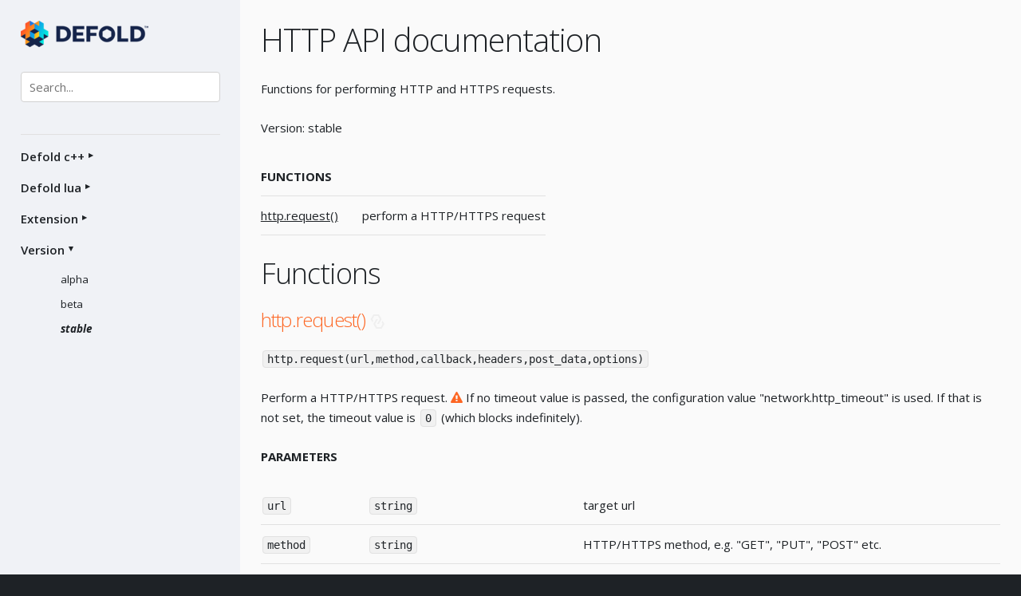

--- FILE ---
content_type: text/html; charset=utf-8
request_url: https://defold.com/ref/stable/http/
body_size: 8542
content:
<!DOCTYPE html>
<html lang="en"><head>
	<!-- Google tag (gtag.js) -->
<script async src="https://www.googletagmanager.com/gtag/js?id=G-09BQGLZ20Q"></script>
<script>
  window.dataLayer = window.dataLayer || [];
  function gtag(){dataLayer.push(arguments);}
  gtag('js', new Date());

  gtag('config', 'G-09BQGLZ20Q');
</script><!-- Google Tag Manager -->
<script>(function(w,d,s,l,i){w[l]=w[l]||[];w[l].push({'gtm.start':
new Date().getTime(),event:'gtm.js'});var f=d.getElementsByTagName(s)[0],
j=d.createElement(s),dl=l!='dataLayer'?'&l='+l:'';j.async=true;j.src=
'https://www.googletagmanager.com/gtm.js?id='+i+dl;f.parentNode.insertBefore(j,f);
})(window,document,'script','dataLayer','GTM-TK7DKT73');</script>
<!-- End Google Tag Manager --><title>API reference (HTTP)</title>

<!-- Google Structured Data (https://developers.google.com/search/docs/guides/intro-structured-data) -->
<script type="application/ld+json">
	{
		"@context": "http://schema.org/",
		"@type": "Organization",
		"name": "Defold Foundation",
		"url": "https://www.defold.com",
		"email": "info@defold.se",
		"address": {
			"@type": "PostalAddress",
			"streetAddress": "Postbox 6034",
			"addressLocality": "Hägersten",
			"addressRegion": "Stockholm",
			"addressCountry": "SE",
			"postalCode": "12906"
		},
		"foundingDate": "2020",
		"sameAs": [
			"https://www.facebook.com/Defold",
			"https://www.twitter.com/defold",
			"https://www.x.com/defold",
			"https://www.github.com/defold",
			"https://www.youtube.com/channel/UCrEYXG15n3V0Y8eK0RbCaLQ",
			"https://www.linkedin.com/company/defold-foundation",
			"https://bsky.app/profile/defold.com"
		]
	}
</script><!-- META DATA -->
<meta name="description" content="Defold is a free and open game engine used for development of console, desktop, mobile and web games.">
<meta name="author" content="Defold Foundation"/>
<meta name="keywords" content="defold, gameengine, game-engine, game-development, game-dev, gamedev, open-source, opensource, crossplatform, cross-platform, free, nintendo-switch, console, html5, web, android, ios, desktop" />
<meta name="viewport" content="width=device-width, initial-scale=1"><!-- Prevent indexing of fallback/duplicate pages and point to canonical -->
<meta name="robots" content="noindex, follow"><link rel="canonical" href="/ref/stable/http-lua/"><!-- RSS FEED -->
<link rel="alternate" type="application/rss+xml" title="Defold" href="/feed.xml" />

<!-- OPEN GRAPH -->
<meta property="og:type" content="website">
<meta property="og:url" content="/ref/stable/http/">
<meta property="og:site_name" content="Defold game engine">
<meta property="og:title" content="API reference (HTTP)">
<meta property="og:description" content="Defold is a free and open game engine used for development of console, desktop, mobile and web games.">
<meta property="og:image" content="https://www.defold.com/images/social/facebook-share.jpg">
<!-- end OPEN GRAPH -->

<!-- TWITTER -->
<meta name="twitter:card" content="summary_large_image">
<meta name="twitter:site" content="@defold">
<meta name="twitter:title" content="API reference (HTTP)">
<meta name="twitter:description" content="Defold is a free and open game engine used for development of console, desktop, mobile and web games.">
<meta name="twitter:image" content="https://www.defold.com/images/social/twitter-share.jpg">
<!-- end TWITTER -->

<!-- web monetization -->
<meta name="monetization" content="$ilp.uphold.com/QkG86UgXzKq8">

<!-- FONTS -->
<link rel="preconnect" href="https://fonts.googleapis.com">
<link rel="preconnect" href="https://fonts.gstatic.com" crossorigin>
<link href="https://fonts.googleapis.com/css2?family=Open+Sans:ital,wght@0,300..800;1,300..800&display=swap" rel="stylesheet">

<!-- favicon -->
<link rel='shortcut icon' type='image/x-icon' href='/images/favicon.ico' />

<!-- CSS -->
<link rel="stylesheet" type="text/css" href="/css/main.css">
<!-- end CSS -->


	<script>
		if (window.matchMedia('(prefers-color-scheme: dark)').matches) {
			document.documentElement.classList.add('dark-mode');
		} else {
			document.documentElement.classList.remove('dark-mode');
		}
	</script>	
</head>
<body><!-- Google Tag Manager (noscript) -->
<noscript><iframe src="https://www.googletagmanager.com/ns.html?id=GTM-TK7DKT73"
height="0" width="0" style="display:none;visibility:hidden"></iframe></noscript>
<!-- End Google Tag Manager (noscript) --><div id="page" class="lightest dark:dark" style="position: relative;" data-pagefind-ignore><div id="pagecontent">
		<div class="apimenu sidemenu dark:dark">
			<p><a href="/learn"><img class="logo-hor-classic-160" src="/images/logo/defold/logo_with_text/logo-hor-classic-dark-160.png"/></a></p>
			<form action="/search">
				<input id="search" name="q" type="text" placeholder="Search..."/>
			</form>
			<hr>
			<ul class="nobullet"><input id="collapsible_Defold C++" class="toggle" type="checkbox" />
				<label for="collapsible_Defold C++" class="togglelabel">Defold c++</label>
				<ul class="nobullet">
					<li style="padding-bottom: 0px;"><a href="/ref/stable/overview_defoldcpp" style="text-decoration: none;">Overview</a></li><li id="Align" style="padding-bottom: 0px;"><a href="/ref/stable/engine-dlib-src-dmsdk-dlib-align-h" style="text-decoration: none;">Align&nbsp;-&nbsp;(align.h)</a></li><li id="Array" style="padding-bottom: 0px;"><a href="/ref/stable/engine-dlib-src-dmsdk-dlib-array-h" style="text-decoration: none;">Array&nbsp;-&nbsp;(array.h)</a></li><li id="Atomic" style="padding-bottom: 0px;"><a href="/ref/stable/engine-dlib-src-dmsdk-dlib-atomic-h" style="text-decoration: none;">Atomic&nbsp;-&nbsp;(atomic.h)</a></li><li id="dmAndroid" style="padding-bottom: 0px;"><a href="/ref/stable/engine-dlib-src-dmsdk-dlib-android-h" style="text-decoration: none;">dmAndroid&nbsp;-&nbsp;(android.h)</a></li><li id="dmBuffer" style="padding-bottom: 0px;"><a href="/ref/stable/engine-dlib-src-dmsdk-dlib-buffer-h" style="text-decoration: none;">dmBuffer&nbsp;-&nbsp;(buffer.h)</a></li><li id="dmConditionVariable" style="padding-bottom: 0px;"><a href="/ref/stable/engine-dlib-src-dmsdk-dlib-condition_variable-h" style="text-decoration: none;">dmConditionVariable&nbsp;-&nbsp;(condition_variable.h)</a></li><li id="dmConfigFile" style="padding-bottom: 0px;"><a href="/ref/stable/engine-dlib-src-dmsdk-dlib-configfile-h" style="text-decoration: none;">dmConfigFile&nbsp;-&nbsp;(configfile.h)</a></li><li id="dmConfigFile" style="padding-bottom: 0px;"><a href="/ref/stable/engine-dlib-src-dmsdk-dlib-configfile_gen-hpp" style="text-decoration: none;">dmConfigFile&nbsp;-&nbsp;(configfile_gen.hpp)</a></li><li id="dmConnectionPool" style="padding-bottom: 0px;"><a href="/ref/stable/engine-dlib-src-dmsdk-dlib-connection_pool-h" style="text-decoration: none;">dmConnectionPool&nbsp;-&nbsp;(connection_pool.h)</a></li><li id="dmCrypt" style="padding-bottom: 0px;"><a href="/ref/stable/engine-dlib-src-dmsdk-dlib-crypt-h" style="text-decoration: none;">dmCrypt&nbsp;-&nbsp;(crypt.h)</a></li><li id="dmDDF" style="padding-bottom: 0px;"><a href="/ref/stable/engine-ddf-src-dmsdk-ddf-ddf-h" style="text-decoration: none;">dmDDF&nbsp;-&nbsp;(ddf.h)</a></li><li id="dmDoubleLinkedList" style="padding-bottom: 0px;"><a href="/ref/stable/engine-dlib-src-dmsdk-dlib-double_linked_list-h" style="text-decoration: none;">dmDoubleLinkedList&nbsp;-&nbsp;(double_linked_list.h)</a></li><li id="dmEngine" style="padding-bottom: 0px;"><a href="/ref/stable/engine-engine-src-dmsdk-engine-extension-hpp" style="text-decoration: none;">dmEngine&nbsp;-&nbsp;(extension.hpp)</a></li><li id="dmExtension" style="padding-bottom: 0px;"><a href="/ref/stable/engine-extension-src-dmsdk-extension-extension_gen-hpp" style="text-decoration: none;">dmExtension&nbsp;-&nbsp;(extension_gen.hpp)</a></li><li id="dmFileDescriptor" style="padding-bottom: 0px;"><a href="/ref/stable/engine-dlib-src-dmsdk-dlib-file_descriptor-h" style="text-decoration: none;">dmFileDescriptor&nbsp;-&nbsp;(file_descriptor.h)</a></li><li id="dmGameObject" style="padding-bottom: 0px;"><a href="/ref/stable/engine-gameobject-src-dmsdk-gameobject-component-h" style="text-decoration: none;">dmGameObject&nbsp;-&nbsp;(component.h)</a></li><li id="dmGameObject" style="padding-bottom: 0px;"><a href="/ref/stable/engine-gameobject-src-dmsdk-gameobject-gameobject-h" style="text-decoration: none;">dmGameObject&nbsp;-&nbsp;(gameobject.h)</a></li><li id="dmGameObject" style="padding-bottom: 0px;"><a href="/ref/stable/engine-gameobject-src-dmsdk-gameobject-gameobject_props-h" style="text-decoration: none;">dmGameObject&nbsp;-&nbsp;(gameobject_props.h)</a></li><li id="dmGameObject" style="padding-bottom: 0px;"><a href="/ref/stable/engine-gameobject-src-dmsdk-gameobject-script-h" style="text-decoration: none;">dmGameObject&nbsp;-&nbsp;(script.h)</a></li><li id="dmGameSystem" style="padding-bottom: 0px;"><a href="/ref/stable/engine-gamesys-src-dmsdk-gamesys-components-comp_collection_factory-h" style="text-decoration: none;">dmGameSystem&nbsp;-&nbsp;(comp_collection_factory.h)</a></li><li id="dmGameSystem" style="padding-bottom: 0px;"><a href="/ref/stable/engine-gamesys-src-dmsdk-gamesys-render_constants-h" style="text-decoration: none;">dmGameSystem&nbsp;-&nbsp;(render_constants.h)</a></li><li id="dmGameSystem" style="padding-bottom: 0px;"><a href="/ref/stable/engine-gamesys-src-dmsdk-gamesys-components-comp_factory-h" style="text-decoration: none;">dmGameSystem&nbsp;-&nbsp;(comp_factory.h)</a></li><li id="dmGameSystem" style="padding-bottom: 0px;"><a href="/ref/stable/engine-gamesys-src-dmsdk-gamesys-resources-res_font-h" style="text-decoration: none;">dmGameSystem&nbsp;-&nbsp;(res_font.h)</a></li><li id="dmGameSystem" style="padding-bottom: 0px;"><a href="/ref/stable/engine-gamesys-src-dmsdk-gamesys-gui-h" style="text-decoration: none;">dmGameSystem&nbsp;-&nbsp;(gui.h)</a></li><li id="dmGameSystem" style="padding-bottom: 0px;"><a href="/ref/stable/engine-gamesys-src-dmsdk-gamesys-property-h" style="text-decoration: none;">dmGameSystem&nbsp;-&nbsp;(property.h)</a></li><li id="dmGraphics" style="padding-bottom: 0px;"><a href="/ref/stable/engine-graphics-src-dmsdk-graphics-graphics_opengl-h" style="text-decoration: none;">dmGraphics&nbsp;-&nbsp;(graphics_opengl.h)</a></li><li id="dmGraphics" style="padding-bottom: 0px;"><a href="/ref/stable/engine-graphics-src-dmsdk-graphics-graphics_vulkan-h" style="text-decoration: none;">dmGraphics&nbsp;-&nbsp;(graphics_vulkan.h)</a></li><li id="dmGraphics" style="padding-bottom: 0px;"><a href="/ref/stable/engine-graphics-src-dmsdk-graphics-graphics-h" style="text-decoration: none;">dmGraphics&nbsp;-&nbsp;(graphics.h)</a></li><li id="dmGraphics" style="padding-bottom: 0px;"><a href="/ref/stable/engine-graphics-src-dmsdk-graphics-graphics_native-h" style="text-decoration: none;">dmGraphics&nbsp;-&nbsp;(graphics_native.h)</a></li><li id="dmGui" style="padding-bottom: 0px;"><a href="/ref/stable/engine-gui-src-dmsdk-gui-gui-h" style="text-decoration: none;">dmGui&nbsp;-&nbsp;(gui.h)</a></li><li id="dmHttpClient" style="padding-bottom: 0px;"><a href="/ref/stable/engine-dlib-src-dmsdk-dlib-http_client-h" style="text-decoration: none;">dmHttpClient&nbsp;-&nbsp;(http_client.h)</a></li><li id="dmImage" style="padding-bottom: 0px;"><a href="/ref/stable/engine-dlib-src-dmsdk-dlib-image-h" style="text-decoration: none;">dmImage&nbsp;-&nbsp;(image.h)</a></li><li id="dmIntersection" style="padding-bottom: 0px;"><a href="/ref/stable/engine-dlib-src-dmsdk-dlib-intersection-h" style="text-decoration: none;">dmIntersection&nbsp;-&nbsp;(intersection.h)</a></li><li id="dmMath" style="padding-bottom: 0px;"><a href="/ref/stable/engine-dlib-src-dmsdk-dlib-math-h" style="text-decoration: none;">dmMath&nbsp;-&nbsp;(math.h)</a></li><li id="dmMemory" style="padding-bottom: 0px;"><a href="/ref/stable/engine-dlib-src-dmsdk-dlib-memory-h" style="text-decoration: none;">dmMemory&nbsp;-&nbsp;(memory.h)</a></li><li id="dmMessage" style="padding-bottom: 0px;"><a href="/ref/stable/engine-dlib-src-dmsdk-dlib-message-h" style="text-decoration: none;">dmMessage&nbsp;-&nbsp;(message.h)</a></li><li id="dmMutex" style="padding-bottom: 0px;"><a href="/ref/stable/engine-dlib-src-dmsdk-dlib-mutex-h" style="text-decoration: none;">dmMutex&nbsp;-&nbsp;(mutex.h)</a></li><li id="dmPhysics" style="padding-bottom: 0px;"><a href="/ref/stable/engine-physics-src-dmsdk-physics-physics-h" style="text-decoration: none;">dmPhysics&nbsp;-&nbsp;(physics.h)</a></li><li id="dmProfile" style="padding-bottom: 0px;"><a href="/ref/stable/engine-dlib-src-dmsdk-dlib-profile-h" style="text-decoration: none;">dmProfile&nbsp;-&nbsp;(profile.h)</a></li><li id="dmRender" style="padding-bottom: 0px;"><a href="/ref/stable/engine-render-src-dmsdk-render-render-h" style="text-decoration: none;">dmRender&nbsp;-&nbsp;(render.h)</a></li><li id="dmResource" style="padding-bottom: 0px;"><a href="/ref/stable/engine-resource-src-dmsdk-resource-resource-hpp" style="text-decoration: none;">dmResource&nbsp;-&nbsp;(resource.hpp)</a></li><li id="dmResource" style="padding-bottom: 0px;"><a href="/ref/stable/engine-resource-src-dmsdk-resource-resource_gen-hpp" style="text-decoration: none;">dmResource&nbsp;-&nbsp;(resource_gen.hpp)</a></li><li id="dmScript" style="padding-bottom: 0px;"><a href="/ref/stable/engine-gamesys-src-dmsdk-gamesys-script-h" style="text-decoration: none;">dmScript&nbsp;-&nbsp;(script.h)</a></li><li id="dmScript" style="padding-bottom: 0px;"><a href="/ref/stable/engine-script-src-dmsdk-script-script-h" style="text-decoration: none;">dmScript&nbsp;-&nbsp;(script.h)</a></li><li id="dmSocket" style="padding-bottom: 0px;"><a href="/ref/stable/engine-dlib-src-dmsdk-dlib-socket-h" style="text-decoration: none;">dmSocket&nbsp;-&nbsp;(socket.h)</a></li><li id="dmSound" style="padding-bottom: 0px;"><a href="/ref/stable/engine-sound-src-dmsdk-sound-sound-h" style="text-decoration: none;">dmSound&nbsp;-&nbsp;(sound.h)</a></li><li id="dmSpinlock" style="padding-bottom: 0px;"><a href="/ref/stable/engine-dlib-src-dmsdk-dlib-spinlock-h" style="text-decoration: none;">dmSpinlock&nbsp;-&nbsp;(spinlock.h)</a></li><li id="dmSSLSocket" style="padding-bottom: 0px;"><a href="/ref/stable/engine-dlib-src-dmsdk-dlib-sslsocket-h" style="text-decoration: none;">dmSSLSocket&nbsp;-&nbsp;(sslsocket.h)</a></li><li id="dmStaticAssert" style="padding-bottom: 0px;"><a href="/ref/stable/engine-dlib-src-dmsdk-dlib-static_assert-h" style="text-decoration: none;">dmStaticAssert&nbsp;-&nbsp;(static_assert.h)</a></li><li id="dmSys" style="padding-bottom: 0px;"><a href="/ref/stable/engine-dlib-src-dmsdk-dlib-sys-h" style="text-decoration: none;">dmSys&nbsp;-&nbsp;(sys.h)</a></li><li id="dmThread" style="padding-bottom: 0px;"><a href="/ref/stable/engine-dlib-src-dmsdk-dlib-thread-h" style="text-decoration: none;">dmThread&nbsp;-&nbsp;(thread.h)</a></li><li id="dmTime" style="padding-bottom: 0px;"><a href="/ref/stable/engine-dlib-src-dmsdk-dlib-time-h" style="text-decoration: none;">dmTime&nbsp;-&nbsp;(time.h)</a></li><li id="dmTransform" style="padding-bottom: 0px;"><a href="/ref/stable/engine-dlib-src-dmsdk-dlib-transform-h" style="text-decoration: none;">dmTransform&nbsp;-&nbsp;(transform.h)</a></li><li id="dmURI" style="padding-bottom: 0px;"><a href="/ref/stable/engine-dlib-src-dmsdk-dlib-uri-h" style="text-decoration: none;">dmURI&nbsp;-&nbsp;(uri.h)</a></li><li id="dmUtf8" style="padding-bottom: 0px;"><a href="/ref/stable/engine-dlib-src-dmsdk-dlib-utf8-h" style="text-decoration: none;">dmUtf8&nbsp;-&nbsp;(utf8.h)</a></li><li id="dmVMath" style="padding-bottom: 0px;"><a href="/ref/stable/engine-dlib-src-dmsdk-dlib-vmath-h" style="text-decoration: none;">dmVMath&nbsp;-&nbsp;(vmath.h)</a></li><li id="dmWebServer" style="padding-bottom: 0px;"><a href="/ref/stable/engine-dlib-src-dmsdk-dlib-webserver-h" style="text-decoration: none;">dmWebServer&nbsp;-&nbsp;(webserver.h)</a></li><li id="DStrings" style="padding-bottom: 0px;"><a href="/ref/stable/engine-dlib-src-dmsdk-dlib-dstrings-h" style="text-decoration: none;">DStrings&nbsp;-&nbsp;(dstrings.h)</a></li><li id="engine" style="padding-bottom: 0px;"><a href="/ref/stable/engine-engine-src-engine_doc-h" style="text-decoration: none;">engine&nbsp;-&nbsp;(engine_doc.h)</a></li><li id="Extension" style="padding-bottom: 0px;"><a href="/ref/stable/engine-extension-src-dmsdk-extension-extension-h" style="text-decoration: none;">Extension&nbsp;-&nbsp;(extension.h)</a></li><li id="Font" style="padding-bottom: 0px;"><a href="/ref/stable/engine-font-src-dmsdk-font-font-h" style="text-decoration: none;">Font&nbsp;-&nbsp;(font.h)</a></li><li id="FontCollection" style="padding-bottom: 0px;"><a href="/ref/stable/engine-font-src-dmsdk-font-fontcollection-h" style="text-decoration: none;">FontCollection&nbsp;-&nbsp;(fontcollection.h)</a></li><li id="Hash" style="padding-bottom: 0px;"><a href="/ref/stable/engine-dlib-src-dmsdk-dlib-hash-h" style="text-decoration: none;">Hash&nbsp;-&nbsp;(hash.h)</a></li><li id="Hashtable" style="padding-bottom: 0px;"><a href="/ref/stable/engine-dlib-src-dmsdk-dlib-hashtable-h" style="text-decoration: none;">Hashtable&nbsp;-&nbsp;(hashtable.h)</a></li><li id="Log" style="padding-bottom: 0px;"><a href="/ref/stable/engine-dlib-src-dmsdk-dlib-log-h" style="text-decoration: none;">Log&nbsp;-&nbsp;(log.h)</a></li><li id="ObjectPool" style="padding-bottom: 0px;"><a href="/ref/stable/engine-dlib-src-dmsdk-dlib-object_pool-h" style="text-decoration: none;">ObjectPool&nbsp;-&nbsp;(object_pool.h)</a></li><li id="Resource" style="padding-bottom: 0px;"><a href="/ref/stable/engine-resource-src-dmsdk-resource-resource-h" style="text-decoration: none;">Resource&nbsp;-&nbsp;(resource.h)</a></li><li id="SharedLibrary" style="padding-bottom: 0px;"><a href="/ref/stable/engine-dlib-src-dmsdk-dlib-shared_library-h" style="text-decoration: none;">SharedLibrary&nbsp;-&nbsp;(shared_library.h)</a></li><li id="TextLayout" style="padding-bottom: 0px;"><a href="/ref/stable/engine-font-src-dmsdk-font-text_layout-h" style="text-decoration: none;">TextLayout&nbsp;-&nbsp;(text_layout.h)</a></li></ul><input id="collapsible_Defold Lua" class="toggle" type="checkbox" />
				<label for="collapsible_Defold Lua" class="togglelabel">Defold lua</label>
				<ul class="nobullet">
					<li style="padding-bottom: 0px;"><a href="/ref/stable/overview_defoldlua" style="text-decoration: none;">Overview</a></li><li id="b2d" style="padding-bottom: 0px;"><a href="/ref/stable/b2d-lua" style="text-decoration: none;">b2d</a></li><li id="b2d.body" style="padding-bottom: 0px;"><a href="/ref/stable/b2d.body-lua" style="text-decoration: none;">b2d.body</a></li><li id="base" style="padding-bottom: 0px;"><a href="/ref/stable/base-lua" style="text-decoration: none;">base</a></li><li id="bit" style="padding-bottom: 0px;"><a href="/ref/stable/bit-lua" style="text-decoration: none;">bit</a></li><li id="buffer" style="padding-bottom: 0px;"><a href="/ref/stable/buffer-lua" style="text-decoration: none;">buffer</a></li><li id="builtins" style="padding-bottom: 0px;"><a href="/ref/stable/builtins-lua" style="text-decoration: none;">builtins</a></li><li id="camera" style="padding-bottom: 0px;"><a href="/ref/stable/camera-lua" style="text-decoration: none;">camera</a></li><li id="collectionfactory" style="padding-bottom: 0px;"><a href="/ref/stable/collectionfactory-lua" style="text-decoration: none;">collectionfactory</a></li><li id="collectionproxy" style="padding-bottom: 0px;"><a href="/ref/stable/collectionproxy-lua" style="text-decoration: none;">collectionproxy</a></li><li id="coroutine" style="padding-bottom: 0px;"><a href="/ref/stable/coroutine-lua" style="text-decoration: none;">coroutine</a></li><li id="crash" style="padding-bottom: 0px;"><a href="/ref/stable/crash-lua" style="text-decoration: none;">crash</a></li><li id="debug" style="padding-bottom: 0px;"><a href="/ref/stable/debug-lua" style="text-decoration: none;">debug</a></li><li id="editor" style="padding-bottom: 0px;"><a href="/ref/stable/editor-lua" style="text-decoration: none;">editor</a></li><li id="factory" style="padding-bottom: 0px;"><a href="/ref/stable/factory-lua" style="text-decoration: none;">factory</a></li><li id="font" style="padding-bottom: 0px;"><a href="/ref/stable/font-lua" style="text-decoration: none;">font</a></li><li id="go" style="padding-bottom: 0px;"><a href="/ref/stable/go-lua" style="text-decoration: none;">go</a></li><li id="graphics" style="padding-bottom: 0px;"><a href="/ref/stable/graphics-lua" style="text-decoration: none;">graphics</a></li><li id="gui" style="padding-bottom: 0px;"><a href="/ref/stable/gui-lua" style="text-decoration: none;">gui</a></li><li id="html5" style="padding-bottom: 0px;"><a href="/ref/stable/html5-lua" style="text-decoration: none;">html5</a></li><li id="http" style="padding-bottom: 0px;"><a href="/ref/stable/http-lua" style="text-decoration: none;">http</a></li><li id="image" style="padding-bottom: 0px;"><a href="/ref/stable/image-lua" style="text-decoration: none;">image</a></li><li id="io" style="padding-bottom: 0px;"><a href="/ref/stable/io-lua" style="text-decoration: none;">io</a></li><li id="json" style="padding-bottom: 0px;"><a href="/ref/stable/json-lua" style="text-decoration: none;">json</a></li><li id="label" style="padding-bottom: 0px;"><a href="/ref/stable/label-lua" style="text-decoration: none;">label</a></li><li id="liveupdate" style="padding-bottom: 0px;"><a href="/ref/stable/liveupdate-lua" style="text-decoration: none;">liveupdate</a></li><li id="math" style="padding-bottom: 0px;"><a href="/ref/stable/math-lua" style="text-decoration: none;">math</a></li><li id="model" style="padding-bottom: 0px;"><a href="/ref/stable/model-lua" style="text-decoration: none;">model</a></li><li id="msg" style="padding-bottom: 0px;"><a href="/ref/stable/msg-lua" style="text-decoration: none;">msg</a></li><li id="os" style="padding-bottom: 0px;"><a href="/ref/stable/os-lua" style="text-decoration: none;">os</a></li><li id="package" style="padding-bottom: 0px;"><a href="/ref/stable/package-lua" style="text-decoration: none;">package</a></li><li id="particlefx" style="padding-bottom: 0px;"><a href="/ref/stable/particlefx-lua" style="text-decoration: none;">particlefx</a></li><li id="physics" style="padding-bottom: 0px;"><a href="/ref/stable/physics-lua" style="text-decoration: none;">physics</a></li><li id="profiler" style="padding-bottom: 0px;"><a href="/ref/stable/profiler-lua" style="text-decoration: none;">profiler</a></li><li id="render" style="padding-bottom: 0px;"><a href="/ref/stable/render-lua" style="text-decoration: none;">render</a></li><li id="resource" style="padding-bottom: 0px;"><a href="/ref/stable/resource-lua" style="text-decoration: none;">resource</a></li><li id="script-script_engine.cpp_doc.json" style="padding-bottom: 0px;"><a href="/ref/stable/script-script_engine.cpp_doc.json-lua" style="text-decoration: none;">script-script_engine.cpp_doc.json</a></li><li id="socket" style="padding-bottom: 0px;"><a href="/ref/stable/socket-lua" style="text-decoration: none;">socket</a></li><li id="sound" style="padding-bottom: 0px;"><a href="/ref/stable/sound-lua" style="text-decoration: none;">sound</a></li><li id="sprite" style="padding-bottom: 0px;"><a href="/ref/stable/sprite-lua" style="text-decoration: none;">sprite</a></li><li id="string" style="padding-bottom: 0px;"><a href="/ref/stable/string-lua" style="text-decoration: none;">string</a></li><li id="sys" style="padding-bottom: 0px;"><a href="/ref/stable/sys-lua" style="text-decoration: none;">sys</a></li><li id="table" style="padding-bottom: 0px;"><a href="/ref/stable/table-lua" style="text-decoration: none;">table</a></li><li id="tilemap" style="padding-bottom: 0px;"><a href="/ref/stable/tilemap-lua" style="text-decoration: none;">tilemap</a></li><li id="timer" style="padding-bottom: 0px;"><a href="/ref/stable/timer-lua" style="text-decoration: none;">timer</a></li><li id="types" style="padding-bottom: 0px;"><a href="/ref/stable/types-lua" style="text-decoration: none;">types</a></li><li id="vmath" style="padding-bottom: 0px;"><a href="/ref/stable/vmath-lua" style="text-decoration: none;">vmath</a></li><li id="window" style="padding-bottom: 0px;"><a href="/ref/stable/window-lua" style="text-decoration: none;">window</a></li><li id="zlib" style="padding-bottom: 0px;"><a href="/ref/stable/zlib-lua" style="text-decoration: none;">zlib</a></li></ul><input id="collapsible_Extension" class="toggle" type="checkbox" />
				<label for="collapsible_Extension" class="togglelabel">Extension</label>
				<ul class="nobullet">
					<li style="padding-bottom: 0px;"><a href="/ref/stable/overview_extension" style="text-decoration: none;">Overview</a></li><li id="adinfo" style="padding-bottom: 0px;"><a href="/extension-adinfo/adinfo_api" style="text-decoration: none;">adinfo&nbsp;-&nbsp;(extension-adinfo)</a></li><li id="admob" style="padding-bottom: 0px;"><a href="/extension-admob/admob_api" style="text-decoration: none;">admob&nbsp;-&nbsp;(extension-admob)</a></li><li id="adpf" style="padding-bottom: 0px;"><a href="/extension-adpf/adpf_api" style="text-decoration: none;">adpf&nbsp;-&nbsp;(extension-adpf)</a></li><li id="camera" style="padding-bottom: 0px;"><a href="/extension-camera/camera_api" style="text-decoration: none;">camera&nbsp;-&nbsp;(extension-camera)</a></li><li id="crazygames" style="padding-bottom: 0px;"><a href="/extension-crazygames/crazygames_api" style="text-decoration: none;">crazygames&nbsp;-&nbsp;(extension-crazygames)</a></li><li id="crypt" style="padding-bottom: 0px;"><a href="/extension-crypt/crypt_api" style="text-decoration: none;">crypt&nbsp;-&nbsp;(extension-crypt)</a></li><li id="facebook" style="padding-bottom: 0px;"><a href="/extension-facebook/facebook_api" style="text-decoration: none;">facebook&nbsp;-&nbsp;(extension-facebook)</a></li><li id="firebase" style="padding-bottom: 0px;"><a href="/extension-firebase-analytics/firebase_api" style="text-decoration: none;">firebase&nbsp;-&nbsp;(extension-firebase-analytics)</a></li><li id="firebase" style="padding-bottom: 0px;"><a href="/extension-firebase-remoteconfig/firebase_api" style="text-decoration: none;">firebase&nbsp;-&nbsp;(extension-firebase-remoteconfig)</a></li><li id="firebase" style="padding-bottom: 0px;"><a href="/extension-firebase/firebase_api" style="text-decoration: none;">firebase&nbsp;-&nbsp;(extension-firebase)</a></li><li id="fmod" style="padding-bottom: 0px;"><a href="/extension-fmod/fmod_api" style="text-decoration: none;">fmod&nbsp;-&nbsp;(extension-fmod)</a></li><li id="fontgen" style="padding-bottom: 0px;"><a href="/extension-fontgen/fontgen_api" style="text-decoration: none;">fontgen&nbsp;-&nbsp;(extension-fontgen)</a></li><li id="gpgs" style="padding-bottom: 0px;"><a href="/extension-gpgs/gpgs_api" style="text-decoration: none;">gpgs&nbsp;-&nbsp;(extension-gpgs)</a></li><li id="gui" style="padding-bottom: 0px;"><a href="/extension-spine/gui_api" style="text-decoration: none;">gui&nbsp;-&nbsp;(extension-spine)</a></li><li id="iac" style="padding-bottom: 0px;"><a href="/extension-iac/iac_api" style="text-decoration: none;">iac&nbsp;-&nbsp;(extension-iac)</a></li><li id="iap" style="padding-bottom: 0px;"><a href="/extension-iap/iap_api" style="text-decoration: none;">iap&nbsp;-&nbsp;(extension-iap)</a></li><li id="instantapp" style="padding-bottom: 0px;"><a href="/extension-googleplayinstant/instantapp_api" style="text-decoration: none;">instantapp&nbsp;-&nbsp;(extension-googleplayinstant)</a></li><li id="ironsource" style="padding-bottom: 0px;"><a href="/extension-ironsource/ironsource_api" style="text-decoration: none;">ironsource&nbsp;-&nbsp;(extension-ironsource)</a></li><li id="networkinfo" style="padding-bottom: 0px;"><a href="/extension-network-info/networkinfo_api" style="text-decoration: none;">networkinfo&nbsp;-&nbsp;(extension-network-info)</a></li><li id="odin" style="padding-bottom: 0px;"><a href="/extension-odin/odin_api" style="text-decoration: none;">odin&nbsp;-&nbsp;(extension-odin)</a></li><li id="pad" style="padding-bottom: 0px;"><a href="/extension-pad/pad_api" style="text-decoration: none;">pad&nbsp;-&nbsp;(extension-pad)</a></li><li id="permissions" style="padding-bottom: 0px;"><a href="/extension-permissions/permissions_api" style="text-decoration: none;">permissions&nbsp;-&nbsp;(extension-permissions)</a></li><li id="poki_sdk" style="padding-bottom: 0px;"><a href="/extension-poki-sdk/poki_sdk_api" style="text-decoration: none;">poki_sdk&nbsp;-&nbsp;(extension-poki-sdk)</a></li><li id="push" style="padding-bottom: 0px;"><a href="/extension-push/push_api" style="text-decoration: none;">push&nbsp;-&nbsp;(extension-push)</a></li><li id="realtime" style="padding-bottom: 0px;"><a href="/extension-photon-realtime/realtime_api" style="text-decoration: none;">realtime&nbsp;-&nbsp;(extension-photon-realtime)</a></li><li id="review" style="padding-bottom: 0px;"><a href="/extension-review/review_api" style="text-decoration: none;">review&nbsp;-&nbsp;(extension-review)</a></li><li id="rive" style="padding-bottom: 0px;"><a href="/extension-rive/rive_api" style="text-decoration: none;">rive&nbsp;-&nbsp;(extension-rive)</a></li><li id="safearea" style="padding-bottom: 0px;"><a href="/extension-safearea/safearea_api" style="text-decoration: none;">safearea&nbsp;-&nbsp;(extension-safearea)</a></li><li id="shop" style="padding-bottom: 0px;"><a href="/extension-xsolla/shop_api" style="text-decoration: none;">shop&nbsp;-&nbsp;(extension-xsolla)</a></li><li id="siwa" style="padding-bottom: 0px;"><a href="/extension-siwa/siwa_api" style="text-decoration: none;">siwa&nbsp;-&nbsp;(extension-siwa)</a></li><li id="spine" style="padding-bottom: 0px;"><a href="/extension-spine/spine_api" style="text-decoration: none;">spine&nbsp;-&nbsp;(extension-spine)</a></li><li id="steam" style="padding-bottom: 0px;"><a href="/extension-steam/steam_api" style="text-decoration: none;">steam&nbsp;-&nbsp;(extension-steam)</a></li><li id="websocket" style="padding-bottom: 0px;"><a href="/extension-websocket/websocket_api" style="text-decoration: none;">websocket&nbsp;-&nbsp;(extension-websocket)</a></li><li id="webview" style="padding-bottom: 0px;"><a href="/extension-webview/webview_api" style="text-decoration: none;">webview&nbsp;-&nbsp;(extension-webview)</a></li><li id="zendesk" style="padding-bottom: 0px;"><a href="/extension-zendesk/zendesk_api" style="text-decoration: none;">zendesk&nbsp;-&nbsp;(extension-zendesk)</a></li></ul><input id="branch" class="toggle" type="checkbox" checked/>
				<label for="branch" class="togglelabel">Version</label>
				<ul class="nobullet"><li style="padding-left: 2rem; padding-bottom: 0px;"><a href="/ref/alpha/http/" style="text-decoration: none;">alpha</a></li><li style="padding-left: 2rem; padding-bottom: 0px;"><a href="/ref/beta/http/" style="text-decoration: none;">beta</a></li><li style="padding-left: 2rem; padding-bottom: 0px;"><a href="/ref/stable/http/" style="font-weight: bolder; font-style: italic; text-decoration: none;">stable</a></li></ul>
			</ul>

		</div>

		<div class="apicontent lightest dark:dark" data-pagefind-body>
			<div class="dropdownmenu">
				<p>
					<a href="/learn"><img src="/images/logo/defold/logo_with_text/logo-hor-classic-dark-160.png"/></a>
				</p>
				<form action="/search">
					<input id="search" name="q" type="text" placeholder="Search..."/>
				</form>
			</div>
			<select class="dropdownmenu" onchange="location = this.value;"><option value="/ref/stable/engine-dlib-src-dmsdk-dlib-align-h">Align</option><option value="/ref/stable/engine-dlib-src-dmsdk-dlib-android-h">dmAndroid</option><option value="/ref/stable/engine-dlib-src-dmsdk-dlib-array-h">Array</option><option value="/ref/stable/engine-dlib-src-dmsdk-dlib-atomic-h">Atomic</option><option value="/ref/stable/b2d.body-lua">b2d.body</option><option value="/ref/stable/b2d-lua">b2d</option><option value="/ref/stable/base-lua">base</option><option value="/ref/stable/bit-lua">bit</option><option value="/ref/stable/engine-dlib-src-dmsdk-dlib-buffer-h">dmBuffer</option><option value="/ref/stable/buffer-lua">buffer</option><option value="/ref/stable/builtins-lua">builtins</option><option value="/ref/stable/camera-lua">camera</option><option value="/ref/stable/engine-gamesys-src-dmsdk-gamesys-components-comp_collection_factory-h">dmGameSystem</option><option value="/ref/stable/collectionfactory-lua">collectionfactory</option><option value="/ref/stable/collectionproxy-lua">collectionproxy</option><option value="/ref/stable/physics-lua">physics</option><option value="/ref/stable/engine-gamesys-src-dmsdk-gamesys-render_constants-h">dmGameSystem</option><option value="/ref/stable/engine-gameobject-src-dmsdk-gameobject-component-h">dmGameObject</option><option value="/ref/stable/engine-dlib-src-dmsdk-dlib-condition_variable-h">dmConditionVariable</option><option value="/ref/stable/engine-dlib-src-dmsdk-dlib-configfile-h">dmConfigFile</option><option value="/ref/stable/engine-dlib-src-dmsdk-dlib-configfile_gen-hpp">dmConfigFile</option><option value="/ref/stable/engine-dlib-src-dmsdk-dlib-connection_pool-h">dmConnectionPool</option><option value="/ref/stable/coroutine-lua">coroutine</option><option value="/ref/stable/crash-lua">crash</option><option value="/ref/stable/engine-dlib-src-dmsdk-dlib-crypt-h">dmCrypt</option><option value="/ref/stable/engine-ddf-src-dmsdk-ddf-ddf-h">dmDDF</option><option value="/ref/stable/debug-lua">debug</option><option value="/ref/stable/engine-dlib-src-dmsdk-dlib-double_linked_list-h">dmDoubleLinkedList</option><option value="/ref/stable/engine-dlib-src-dmsdk-dlib-dstrings-h">DStrings</option><option value="/ref/stable/editor-lua">editor</option><option value="/ref/stable/engine-engine-src-engine_doc-h">engine</option><option value="/ref/stable/engine-engine-src-dmsdk-engine-extension-hpp">dmEngine</option><option value="/extension-adinfo/adinfo_api">adinfo&nbsp;-&nbsp;(extension-adinfo)</option><option value="/extension-admob/admob_api">admob&nbsp;-&nbsp;(extension-admob)</option><option value="/extension-adpf/adpf_api">adpf&nbsp;-&nbsp;(extension-adpf)</option><option value="/extension-camera/camera_api">camera&nbsp;-&nbsp;(extension-camera)</option><option value="/extension-crazygames/crazygames_api">crazygames&nbsp;-&nbsp;(extension-crazygames)</option><option value="/extension-crypt/crypt_api">crypt&nbsp;-&nbsp;(extension-crypt)</option><option value="/extension-facebook/facebook_api">facebook&nbsp;-&nbsp;(extension-facebook)</option><option value="/extension-firebase-analytics/firebase_api">firebase&nbsp;-&nbsp;(extension-firebase-analytics)</option><option value="/extension-firebase-remoteconfig/firebase_api">firebase&nbsp;-&nbsp;(extension-firebase-remoteconfig)</option><option value="/extension-firebase/firebase_api">firebase&nbsp;-&nbsp;(extension-firebase)</option><option value="/extension-fmod/fmod_api">fmod&nbsp;-&nbsp;(extension-fmod)</option><option value="/extension-fontgen/fontgen_api">fontgen&nbsp;-&nbsp;(extension-fontgen)</option><option value="/extension-googleplayinstant/instantapp_api">instantapp&nbsp;-&nbsp;(extension-googleplayinstant)</option><option value="/extension-gpgs/gpgs_api">gpgs&nbsp;-&nbsp;(extension-gpgs)</option><option value="/extension-iac/iac_api">iac&nbsp;-&nbsp;(extension-iac)</option><option value="/extension-iap/iap_api">iap&nbsp;-&nbsp;(extension-iap)</option><option value="/extension-ironsource/ironsource_api">ironsource&nbsp;-&nbsp;(extension-ironsource)</option><option value="/extension-network-info/networkinfo_api">networkinfo&nbsp;-&nbsp;(extension-network-info)</option><option value="/extension-odin/odin_api">odin&nbsp;-&nbsp;(extension-odin)</option><option value="/extension-pad/pad_api">pad&nbsp;-&nbsp;(extension-pad)</option><option value="/extension-permissions/permissions_api">permissions&nbsp;-&nbsp;(extension-permissions)</option><option value="/extension-photon-realtime/realtime_api">realtime&nbsp;-&nbsp;(extension-photon-realtime)</option><option value="/extension-poki-sdk/poki_sdk_api">poki_sdk&nbsp;-&nbsp;(extension-poki-sdk)</option><option value="/extension-push/push_api">push&nbsp;-&nbsp;(extension-push)</option><option value="/extension-review/review_api">review&nbsp;-&nbsp;(extension-review)</option><option value="/extension-rive/rive_api">rive&nbsp;-&nbsp;(extension-rive)</option><option value="/extension-safearea/safearea_api">safearea&nbsp;-&nbsp;(extension-safearea)</option><option value="/extension-siwa/siwa_api">siwa&nbsp;-&nbsp;(extension-siwa)</option><option value="/extension-spine/spine_api">spine&nbsp;-&nbsp;(extension-spine)</option><option value="/extension-spine/gui_api">gui&nbsp;-&nbsp;(extension-spine)</option><option value="/extension-steam/steam_api">steam&nbsp;-&nbsp;(extension-steam)</option><option value="/extension-websocket/websocket_api">websocket&nbsp;-&nbsp;(extension-websocket)</option><option value="/extension-webview/webview_api">webview&nbsp;-&nbsp;(extension-webview)</option><option value="/extension-xsolla/shop_api">shop&nbsp;-&nbsp;(extension-xsolla)</option><option value="/extension-zendesk/zendesk_api">zendesk&nbsp;-&nbsp;(extension-zendesk)</option><option value="/ref/stable/engine-extension-src-dmsdk-extension-extension-h">Extension</option><option value="/ref/stable/engine-extension-src-dmsdk-extension-extension_gen-hpp">dmExtension</option><option value="/ref/stable/engine-gamesys-src-dmsdk-gamesys-components-comp_factory-h">dmGameSystem</option><option value="/ref/stable/factory-lua">factory</option><option value="/ref/stable/engine-dlib-src-dmsdk-dlib-file_descriptor-h">dmFileDescriptor</option><option value="/ref/stable/engine-gamesys-src-dmsdk-gamesys-resources-res_font-h">dmGameSystem</option><option value="/ref/stable/engine-font-src-dmsdk-font-fontcollection-h">FontCollection</option><option value="/ref/stable/engine-font-src-dmsdk-font-font-h">Font</option><option value="/ref/stable/font-lua">font</option><option value="/ref/stable/go-lua">go</option><option value="/ref/stable/engine-gameobject-src-dmsdk-gameobject-gameobject-h">dmGameObject</option><option value="/ref/stable/engine-gamesys-src-dmsdk-gamesys-gui-h">dmGameSystem</option><option value="/ref/stable/engine-graphics-src-dmsdk-graphics-graphics_opengl-h">dmGraphics</option><option value="/ref/stable/engine-graphics-src-dmsdk-graphics-graphics_vulkan-h">dmGraphics</option><option value="/ref/stable/engine-graphics-src-dmsdk-graphics-graphics-h">dmGraphics</option><option value="/ref/stable/engine-graphics-src-dmsdk-graphics-graphics_native-h">dmGraphics</option><option value="/ref/stable/graphics-lua">graphics</option><option value="/ref/stable/engine-gui-src-dmsdk-gui-gui-h">dmGui</option><option value="/ref/stable/gui-lua">gui</option><option value="/ref/stable/engine-dlib-src-dmsdk-dlib-hash-h">Hash</option><option value="/ref/stable/engine-dlib-src-dmsdk-dlib-hashtable-h">Hashtable</option><option value="/ref/stable/html5-lua">html5</option><option value="/ref/stable/engine-dlib-src-dmsdk-dlib-http_client-h">dmHttpClient</option><option value="/ref/stable/http-lua">http</option><option value="/ref/stable/engine-dlib-src-dmsdk-dlib-image-h">dmImage</option><option value="/ref/stable/image-lua">image</option><option value="/ref/stable/engine-dlib-src-dmsdk-dlib-intersection-h">dmIntersection</option><option value="/ref/stable/io-lua">io</option><option value="/ref/stable/json-lua">json</option><option value="/ref/stable/label-lua">label</option><option value="/ref/stable/liveupdate-lua">liveupdate</option><option value="/ref/stable/engine-dlib-src-dmsdk-dlib-log-h">Log</option><option value="/ref/stable/socket-lua">socket</option><option value="/ref/stable/engine-dlib-src-dmsdk-dlib-math-h">dmMath</option><option value="/ref/stable/math-lua">math</option><option value="/ref/stable/engine-dlib-src-dmsdk-dlib-memory-h">dmMemory</option><option value="/ref/stable/engine-dlib-src-dmsdk-dlib-message-h">dmMessage</option><option value="/ref/stable/msg-lua">msg</option><option value="/ref/stable/model-lua">model</option><option value="/ref/stable/engine-dlib-src-dmsdk-dlib-mutex-h">dmMutex</option><option value="/ref/stable/engine-dlib-src-dmsdk-dlib-object_pool-h">ObjectPool</option><option value="/ref/stable/os-lua">os</option><option value="/ref/stable/package-lua">package</option><option value="/ref/stable/particlefx-lua">particlefx</option><option value="/ref/stable/engine-physics-src-dmsdk-physics-physics-h">dmPhysics</option><option value="/ref/stable/profiler-lua">profiler</option><option value="/ref/stable/engine-dlib-src-dmsdk-dlib-profile-h">dmProfile</option><option value="/ref/stable/engine-gameobject-src-dmsdk-gameobject-gameobject_props-h">dmGameObject</option><option value="/ref/stable/engine-gamesys-src-dmsdk-gamesys-property-h">dmGameSystem</option><option value="/ref/stable/engine-render-src-dmsdk-render-render-h">dmRender</option><option value="/ref/stable/render-lua">render</option><option value="/ref/stable/engine-resource-src-dmsdk-resource-resource-h">Resource</option><option value="/ref/stable/engine-resource-src-dmsdk-resource-resource-hpp">dmResource</option><option value="/ref/stable/engine-resource-src-dmsdk-resource-resource_gen-hpp">dmResource</option><option value="/ref/stable/resource-lua">resource</option><option value="/ref/stable/engine-gameobject-src-dmsdk-gameobject-script-h">dmGameObject</option><option value="/ref/stable/engine-gamesys-src-dmsdk-gamesys-script-h">dmScript</option><option value="/ref/stable/engine-script-src-dmsdk-script-script-h">dmScript</option><option value="/ref/stable/engine-dlib-src-dmsdk-dlib-shared_library-h">SharedLibrary</option><option value="/ref/stable/engine-dlib-src-dmsdk-dlib-socket-h">dmSocket</option><option value="/ref/stable/engine-sound-src-dmsdk-sound-sound-h">dmSound</option><option value="/ref/stable/sound-lua">sound</option><option value="/ref/stable/engine-dlib-src-dmsdk-dlib-spinlock-h">dmSpinlock</option><option value="/ref/stable/sprite-lua">sprite</option><option value="/ref/stable/engine-dlib-src-dmsdk-dlib-sslsocket-h">dmSSLSocket</option><option value="/ref/stable/script-script_engine.cpp_doc.json-lua">script-script_engine.cpp_doc.json</option><option value="/ref/stable/engine-dlib-src-dmsdk-dlib-static_assert-h">dmStaticAssert</option><option value="/ref/stable/string-lua">string</option><option value="/ref/stable/engine-dlib-src-dmsdk-dlib-sys-h">dmSys</option><option value="/ref/stable/sys-lua">sys</option><option value="/ref/stable/table-lua">table</option><option value="/ref/stable/engine-font-src-dmsdk-font-text_layout-h">TextLayout</option><option value="/ref/stable/engine-dlib-src-dmsdk-dlib-thread-h">dmThread</option><option value="/ref/stable/tilemap-lua">tilemap</option><option value="/ref/stable/timer-lua">timer</option><option value="/ref/stable/engine-dlib-src-dmsdk-dlib-time-h">dmTime</option><option value="/ref/stable/engine-dlib-src-dmsdk-dlib-transform-h">dmTransform</option><option value="/ref/stable/types-lua">types</option><option value="/ref/stable/engine-dlib-src-dmsdk-dlib-uri-h">dmURI</option><option value="/ref/stable/engine-dlib-src-dmsdk-dlib-utf8-h">dmUtf8</option><option value="/ref/stable/engine-dlib-src-dmsdk-dlib-vmath-h">dmVMath</option><option value="/ref/stable/vmath-lua">vmath</option><option value="/ref/stable/engine-dlib-src-dmsdk-dlib-webserver-h">dmWebServer</option><option value="/ref/stable/window-lua">window</option><option value="/ref/stable/zlib-lua">zlib</option></select>
			<select class="dropdownmenu" onchange="location = this.value;"><option value="/ref/alpha/http/">alpha</option><option value="/ref/beta/http/">beta</option><option value="/ref/stable/http/">stable</option></select><h1>HTTP API documentation</h1>
<p><p>Functions for performing HTTP and HTTPS requests.</p></p>
<p>Version: stable</p><table class="compact">
	<tr>
		<th>FUNCTIONS</th>
		<th></th>
	</tr><tr>
		<td><a href="#http.request:url-method-callback-headers-post_data-options">http.request()</a></td>
		<td>perform a HTTP/HTTPS request</td>
	</tr></table><h2 id="functions" data-pagefind-weight="7">Functions</h2>

<a name="http.request:url-method-callback-headers-post_data-options"/>


    <a name="http.request"/>

		<div data-pagefind-weight="10">
			<h4 id="http.request:url-method-callback-headers-post_data-options">http.request()<a href="#http.request:url-method-callback-headers-post_data-options" class="anchor-link" 
			data-pagefind-index-attrs="data-aliases"
			data-aliases="request"></a></h4>
			<p><code>http.request(url,method,callback,headers,post_data,options)</code></p>
			<p>Perform a HTTP/HTTPS request.
<span class="icon-attention"></span> If no timeout value is passed, the configuration value "network.http_timeout" is used. If that is not set, the timeout value is <code>0</code> (which blocks indefinitely).</p>

			<p><b>PARAMETERS</b></p><table><tr>
		<td><code>url</code></td>
		<td><code>string</code><br/></td>
		<td>target url</td>
	</tr><tr>
		<td><code>method</code></td>
		<td><code>string</code><br/></td>
		<td>HTTP/HTTPS method, e.g. "GET", "PUT", "POST" etc.</td>
	</tr><tr>
		<td><code>callback</code></td>
		<td><code>function(self, id, response)</code><br/></td>
		<td>response callback function
<dl>
<dt><code>self</code></dt>
<dd><span class="type">object</span> The script instance</dd>
<dt><code>id</code></dt>
<dd><span class="type">hash</span> Internal message identifier. Do not use!</dd>
<dt><code>response</code></dt>
<dd><span class="type">table</span> The response data. Contains the fields:</dd>
</dl>
<ul>
<li><span class="type">number</span> <code>status</code>: the status of the response</li>
<li><span class="type">string</span> <code>response</code>: the response data (if not saved on disc)</li>
<li><span class="type">table</span> <code>headers</code>: all the returned headers (if status is 200 or 206)</li>
<li><span class="type">string</span> <code>path</code>: the stored path (if saved to disc)</li>
<li><span class="type">string</span> <code>error</code>: if any unforeseen errors occurred (e.g. file I/O)</li>
<li><span class="type">number</span> <code>bytes_received</code>: the amount of bytes received/sent for a request, only if option <code>report_progress</code> is true</li>
<li><span class="type">number</span> <code>bytes_total</code>: the total amount of bytes for a request, only if option <code>report_progress</code> is true</li>
<li><span class="type">number</span> <code>range_start</code>: the start offset into the requested file</li>
<li><span class="type">number</span> <code>range_end</code>: the end offset into the requested file (inclusive)</li>
<li><span class="type">number</span> <code>document_size</code>: the full size of the requested file</li>
</ul></td>
	</tr><tr>
		<td><code>[headers]</code></td>
		<td><code>table</code><br/></td>
		<td>optional table with custom headers</td>
	</tr><tr>
		<td><code>[post_data]</code></td>
		<td><code>string</code><br/></td>
		<td>optional data to send</td>
	</tr><tr>
		<td><code>[options]</code></td>
		<td><code>table</code><br/></td>
		<td>optional table with request parameters. Supported entries:
<ul>
<li><span class="type">number</span> <code>timeout</code>: timeout in seconds</li>
<li><span class="type">string</span> <code>path</code>: path on disc where to download the file. Only overwrites the path if status is 200. <span class="icon-attention"></span> Path should be absolute</li>
<li><span class="type">boolean</span> <code>ignore_cache</code>: don't return cached data if we get a 304. <span class="icon-attention"></span> Not available in HTML5 build</li>
<li><span class="type">boolean</span> <code>chunked_transfer</code>: use chunked transfer encoding for https requests larger than 16kb. Defaults to true. <span class="icon-attention"></span> Not available in HTML5 build</li>
<li><span class="type">boolean</span> <code>report_progress</code>: when it is true, the amount of bytes sent and/or received for a request will be passed into the callback function</li>
</ul></td>
	</tr></table>
<p><b>EXAMPLES</b></p>
			Basic HTTP-GET request. The callback receives a table with the response
in the fields status, the response (the data) and headers (a table).
<div class="codehilite"><pre><span></span><code><span class="kd">local</span> <span class="kr">function</span> <span class="nf">http_result</span><span class="p">(</span><span class="n">self</span><span class="p">,</span> <span class="n">_</span><span class="p">,</span> <span class="n">response</span><span class="p">)</span>
    <span class="kr">if</span> <span class="n">response</span><span class="p">.</span><span class="n">bytes_total</span> <span class="o">~=</span> <span class="kc">nil</span> <span class="kr">then</span>
        <span class="n">update_my_progress_bar</span><span class="p">(</span><span class="n">self</span><span class="p">,</span> <span class="n">response</span><span class="p">.</span><span class="n">bytes_received</span> <span class="o">/</span> <span class="n">response</span><span class="p">.</span><span class="n">bytes_total</span><span class="p">)</span>
    <span class="kr">else</span>
        <span class="nb">print</span><span class="p">(</span><span class="n">response</span><span class="p">.</span><span class="n">status</span><span class="p">)</span>
        <span class="nb">print</span><span class="p">(</span><span class="n">response</span><span class="p">.</span><span class="n">response</span><span class="p">)</span>
        <span class="n">pprint</span><span class="p">(</span><span class="n">response</span><span class="p">.</span><span class="n">headers</span><span class="p">)</span>
    <span class="kr">end</span>
<span class="kr">end</span>

<span class="kr">function</span> <span class="nf">init</span><span class="p">(</span><span class="n">self</span><span class="p">)</span>
    <span class="n">http</span><span class="p">.</span><span class="n">request</span><span class="p">(</span><span class="s2">&quot;http://www.google.com&quot;</span><span class="p">,</span> <span class="s2">&quot;GET&quot;</span><span class="p">,</span> <span class="n">http_result</span><span class="p">,</span> <span class="kc">nil</span><span class="p">,</span> <span class="kc">nil</span><span class="p">,</span> <span class="p">{</span> <span class="n">report_progress</span> <span class="o">=</span> <span class="kc">true</span> <span class="p">})</span>
<span class="kr">end</span>
</code></pre></div></div>
		<hr/></div>
	</div>
</div><script src="https://cdnjs.cloudflare.com/ajax/libs/mark.js/8.11.1/mark.min.js"></script>
<script>
	var query = new URLSearchParams(window.location.search).get('q');
	if (query) {
		var instance = new Mark("div.apicontent");
		instance.mark(query);
		var elements = document.getElementsByTagName("mark");
		if (elements.length > 0) {
			elements[0].scrollIntoView();
		}
	}
</script>
<script src="/js/clipboard.js"></script>

<script>
	(function() {
		onDocumentLoad(function() {
			var elementsWithCode = document.querySelectorAll([
				'pre.highlight', 			// Manuals
				'div.codehilite pre', 		// API Reference
				'figure.highlight > pre', 	// Examples
			].join(','));
			for (var el of elementsWithCode) {
				var container = createCopyToClipboardButtonFor(el);
				el.parentNode.style.position = 'relative';
				el.parentNode.appendChild(container);
			}
		});

		function onDocumentLoad(callback) {
			var hasRun = false;
			var loadHandler = function (evt) {
				if (hasRun) return;
				hasRun = true;
				callback();
			};

			document.addEventListener('DOMContentLoaded', loadHandler, false);
			window.addEventListener('load', loadHandler, false); // older browsers
		}
	})();
</script>
</body>
</html>


--- FILE ---
content_type: text/css; charset=utf-8
request_url: https://defold.com/css/main.css
body_size: 8824
content:
/*! normalize.css v3.0.2 | MIT License | git.io/normalize */html{font-family:sans-serif;-ms-text-size-adjust:100%;-webkit-text-size-adjust:100%}body{margin:0}article,aside,details,figcaption,figure,footer,header,hgroup,main,menu,nav,section,summary{display:block}audio,canvas,progress,video{display:inline-block;vertical-align:baseline}audio:not([controls]){display:none;height:0}[hidden],template{display:none}a{background-color:transparent}a:active,a:hover{outline:0}abbr[title]{border-bottom:1px dotted}b,strong{font-weight:bold}dfn{font-style:italic}h1{font-size:2em;margin:0.67em 0}mark{background:#ff0;color:#000}small{font-size:80%}sub,sup{font-size:75%;line-height:0;position:relative;vertical-align:baseline}sup{top:-0.5em}sub{bottom:-0.25em}img{border:0}svg:not(:root){overflow:hidden}figure{margin:1em 40px}hr{-moz-box-sizing:content-box;box-sizing:content-box;height:0}pre{overflow:auto}code,pre,samp{font-family:monospace, monospace;font-size:1em}kbd{font-family:monospace, monospace;font-size:1em;color:var(--dark);background-color:var(--almostlightest);border:1px solid var(--grey);border-bottom-width:3px;border-radius:4px;padding:0.15em 0.5em}.dark-mode kbd{color:var(--almostlightest);background-color:var(--darker)}button,input,optgroup,select,textarea{color:inherit;font:inherit;margin:0}button{overflow:visible}button,select{text-transform:none}button,html input[type="button"],input[type="reset"],input[type="submit"]{-webkit-appearance:button;cursor:pointer}button[disabled],html input[disabled]{cursor:default}button::-moz-focus-inner,input::-moz-focus-inner{border:0;padding:0}input{line-height:normal}input[type="checkbox"],input[type="radio"]{box-sizing:border-box;padding:0}input[type="number"]::-webkit-inner-spin-button,input[type="number"]::-webkit-outer-spin-button{height:auto}input[type="search"]{-webkit-appearance:textfield;-moz-box-sizing:content-box;-webkit-box-sizing:content-box;box-sizing:content-box}input[type="search"]::-webkit-search-cancel-button,input[type="search"]::-webkit-search-decoration{-webkit-appearance:none}fieldset{border:1px solid #c0c0c0;margin:0 2px;padding:0.35em 0.625em 0.75em}legend{border:0;padding:0}textarea{overflow:auto}optgroup{font-weight:bold}table{border-collapse:collapse;border-spacing:0}td,th{padding:0}.container{position:relative;width:100%;max-width:960px;margin:0 auto;padding:0 20px;box-sizing:border-box}.column,.columns{width:100%;float:left;box-sizing:border-box}@media (min-width: 400px){.container{width:85%;padding:0}}@media (min-width: 800px){.container{width:80%}.column,.columns{margin-left:4%}.column:first-child,.columns:first-child{margin-left:0}.one.column,.one.columns{width:4.66666666667%}.two.columns{width:13.3333333333%}.three.columns{width:22%}.four.columns{width:30.6666666667%}.five.columns{width:39.3333333333%}.six.columns{width:48%}.seven.columns{width:56.6666666667%}.eight.columns{width:65.3333333333%}.nine.columns{width:74.0%}.ten.columns{width:82.6666666667%}.eleven.columns{width:91.3333333333%}.twelve.columns{width:100%;margin-left:0}.one-third.column{width:30.6666666667%}.two-thirds.column{width:65.3333333333%}.one-half.column{width:48%}.offset-by-one.column,.offset-by-one.columns{margin-left:8.66666666667%}.offset-by-two.column,.offset-by-two.columns{margin-left:17.3333333333%}.offset-by-three.column,.offset-by-three.columns{margin-left:26%}.offset-by-four.column,.offset-by-four.columns{margin-left:34.6666666667%}.offset-by-five.column,.offset-by-five.columns{margin-left:43.3333333333%}.offset-by-six.column,.offset-by-six.columns{margin-left:52%}.offset-by-seven.column,.offset-by-seven.columns{margin-left:60.6666666667%}.offset-by-eight.column,.offset-by-eight.columns{margin-left:69.3333333333%}.offset-by-nine.column,.offset-by-nine.columns{margin-left:78.0%}.offset-by-ten.column,.offset-by-ten.columns{margin-left:86.6666666667%}.offset-by-eleven.column,.offset-by-eleven.columns{margin-left:95.3333333333%}.offset-by-one-third.column,.offset-by-one-third.columns{margin-left:34.6666666667%}.offset-by-two-thirds.column,.offset-by-two-thirds.columns{margin-left:69.3333333333%}.offset-by-one-half.column,.offset-by-one-half.columns{margin-left:52%}}html{font-size:62.5%}body{font-size:1.5em;line-height:1.6;font-weight:400;font-family:"Open Sans", "HelveticaNeue", "Helvetica Neue", Helvetica, Arial, sans-serif;color:#222}h1,h2,h3,h4,h5,h6{margin-top:0;margin-bottom:2rem;font-weight:300}h1{font-size:4.0rem;line-height:1.2;letter-spacing:-.1rem}h2{font-size:3.6rem;line-height:1.25;letter-spacing:-.1rem}h3{font-size:3.0rem;line-height:1.3;letter-spacing:-.1rem}h4{font-size:2.4rem;line-height:1.35;letter-spacing:-.08rem}h5{font-size:1.8rem;line-height:1.5;letter-spacing:-.05rem}h6{font-size:1.5rem;line-height:1.6;letter-spacing:0}p{margin-top:0}a{color:#1EAEDB}a:hover{color:#0FA0CE}.button,button,input[type="submit"],input[type="reset"],input[type="button"]{display:inline-block;height:38px;padding:0 30px;color:#555;text-align:center;font-size:11px;font-weight:600;line-height:38px;letter-spacing:.1rem;text-transform:uppercase;text-decoration:none;white-space:nowrap;background-color:transparent;border-radius:4px;border:1px solid #bbb;cursor:pointer;box-sizing:border-box}.button:hover,button:hover,input[type="submit"]:hover,input[type="reset"]:hover,input[type="button"]:hover,.button:focus,button:focus,input[type="submit"]:focus,input[type="reset"]:focus,input[type="button"]:focus{color:#333;border-color:#888;outline:0}.button.button-primary,button.button-primary,input[type="submit"].button-primary,input[type="reset"].button-primary,input[type="button"].button-primary{color:#FFF;background-color:#33C3F0;border-color:#33C3F0}.button.button-primary:hover,button.button-primary:hover,input[type="submit"].button-primary:hover,input[type="reset"].button-primary:hover,input[type="button"].button-primary:hover,.button.button-primary:focus,button.button-primary:focus,input[type="submit"].button-primary:focus,input[type="reset"].button-primary:focus,input[type="button"].button-primary:focus{color:#FFF;background-color:#1EAEDB;border-color:#1EAEDB}input[type="email"],input[type="number"],input[type="search"],input[type="text"],input[type="tel"],input[type="url"],input[type="password"],textarea,select{height:38px;padding:6px 10px;background-color:#fff;border:1px solid #D1D1D1;border-radius:4px;box-shadow:none;box-sizing:border-box}input[type="email"],input[type="number"],input[type="search"],input[type="text"],input[type="tel"],input[type="url"],input[type="password"],textarea{-webkit-appearance:none;-moz-appearance:none;appearance:none}textarea{min-height:65px;padding-top:6px;padding-bottom:6px}input[type="email"]:focus,input[type="number"]:focus,input[type="search"]:focus,input[type="text"]:focus,input[type="tel"]:focus,input[type="url"]:focus,input[type="password"]:focus,textarea:focus,select:focus{border:1px solid #33C3F0;outline:0}label,legend{display:block;margin-bottom:.5rem;font-weight:600}fieldset{padding:0;border-width:0}input[type="checkbox"],input[type="radio"]{display:inline}label>.label-body{display:inline-block;margin-left:.5rem;font-weight:normal}ul{list-style:circle inside}ol{list-style:decimal inside}ol,ul{padding-left:0;margin-top:0}ul ul,ul ol,ol ol,ol ul{margin:1.5rem 0 1.5rem 3rem;font-size:90%}li{margin-bottom:1rem}code{padding:.2rem .5rem;margin:0 .2rem;font-size:90%;white-space:nowrap;background:#F1F1F1;border:1px solid #E1E1E1;border-radius:4px}pre>code{display:block;overflow:auto;padding:1rem 1.5rem;white-space:pre}th,td{padding:12px 15px;text-align:left;border-bottom:1px solid #E1E1E1}th:first-child,td:first-child{padding-left:0}th:last-child,td:last-child{padding-right:0}button,.button{margin-bottom:1rem}input,textarea,select,fieldset{margin-bottom:1.5rem}pre,blockquote,dl,figure,table,p,ul,ol,form{margin-bottom:2.5rem}.u-full-width{width:100%;box-sizing:border-box}.u-max-full-width{max-width:100%;box-sizing:border-box}.u-pull-right{float:right}.u-pull-left{float:left}hr{margin-top:3rem;margin-bottom:3.5rem;border-width:0;border-top:1px solid #E1E1E1}.container:after,.row:after,.u-cf{content:"";display:table;clear:both}:root{--lightest: #fafafa;--almostlightest: #f0f2f6;--lighter: #afb9c4;--light: #79838e;--grey: #272c31;--dark: #1e2226;--darker: #191d21;--darkest: #14181c;--defold-blue: #39a3e4;--defold-blue-dark: #327fec;--defold-blue-darker: #2477eb;--defold-blue-darkest: #1a70eb;--defold-orange: #fd6623;--defold-green: #57ab5a}.dark-mode .dark\:darken-10{background-blend-mode:darken;background-color:rgba(0,0,0,0.1)}.dark-mode .dark\:dark{background-color:var(--dark) !important;color:var(--lighter) !important}.dark-mode .dark\:dark a{color:var(--lightest)}.dark-mode .dark\:dark a.anchor-link{opacity:0.3}.dark-mode .dark\:dark a.anchor-link:hover{opacity:0.7}.dark-mode .dark\:dark a:hover{color:var(--lighter)}.dark-mode .dark\:dark h1{color:var(--lightest)}.dark-mode .dark\:dark h2{color:var(--lightest)}.dark-mode .dark\:dark h3{color:var(--lightest)}.dark-mode .dark\:dark h4{color:var(--lightest)}.dark-mode .dark\:dark h5{color:var(--lightest)}.dark-mode .dark\:dark .card{background-color:var(--grey)}.dark-mode .dark\:dark .card a{text-decoration:none;color:var(--lightest)}.dark-mode .dark\:dark .card a:hover{text-decoration:underline;color:var(--lightest)}.dark-mode .dark\:dark code,.dark-mode .dark\:dark span.type{background-color:var(--darker);border:1px solid var(--grey)}.dark-mode .dark\:dark span.type{color:var(--light)}.dark-mode .dark\:dark .sidenote{background-color:var(--grey);color:var(--almostlightest)}.dark-mode .dark\:dark .important{background-color:var(--defold-blue-darkest);color:var(--almostlightest)}.dark-mode .dark\:dark input[type="text"]{background-color:var(--darker)}.dark-mode .dark\:dark img.logo-hor-classic-160{content:url("/images/logo/defold/logo_with_text/logo-hor-classic-white-160.png")}.dark-mode .dark\:dark .clipboard-button:hover{background-color:var(--grey);border-color:var(--lighter)}.dark-mode .dark\:dark .clipboard-button:active{background-color:var(--dark);border-color:var(--light)}.dark-mode .dark\:darkest{background-color:var(--darkest) !important;color:var(--light) !important}.dark-mode .dark\:darkest a{color:var(--lighter)}.dark-mode .dark\:darkest a:hover{color:var(--lightest)}.dark-mode .dark\:darkest a.anchor-link{opacity:0.3}.dark-mode .dark\:darkest a.anchor-link:hover{opacity:0.7}.dark-mode .dark\:darkest h1{color:var(--lighter)}.dark-mode .dark\:darkest h2{color:var(--lighter)}.dark-mode .dark\:darkest h3{color:var(--lighter)}.dark-mode .dark\:darkest h4{color:var(--lighter)}.dark-mode .dark\:darkest h5{color:var(--lighter)}.dark-mode .dark\:darkest input[type="text"]{background-color:var(--dark)}.blue{background-color:var(--defold-blue-darkest);color:var(--lightest)}.blue input[type="submit"].button{color:var(--lightest)}.blue input[type="button"].button{color:var(--lightest)}.blue a{color:var(--lightest)}.blue a:hover{color:white}.blue-text{color:var(--defold-blue-darkest)}.blue-text a{color:var(--defold-blue-darkest)}.blue-text a:hover{color:var(--defold-blue-darker)}.lightest{background-color:var(--lightest);color:var(--dark)}.lightest a{color:var(--dark)}.lightest a:hover{color:var(--dark)}.lightest-background{background-color:var(--lightest)}.lightest-text{color:var(--lightest)}.lightest-text a{color:var(--lightest)}.lightest-text a:hover{color:white}.lighter{background-color:var(--lighter);color:var(--darker)}.lighter a{color:var(--darker)}.lighter a:hover{color:var(--dark)}.lighter-background{background-color:var(--lighter)}.lighter-text{color:var(--lighter)}.lighter-text a{color:var(--lighter)}.lighter-text a:hover{color:var(--lightest)}.light-text{color:var(--light)}.light-text a{color:var(--light)}.light-text a:hover{color:var(--lighter)}.light-background{background-color:var(--light)}.light{background-color:var(--light);color:var(--darker)}.light a{color:var(--darker)}.light a:hover{color:var(--dark)}.grey{background-color:var(--grey);color:var(--lighter)}.dark-text{color:var(--dark)}.dark-text a{color:var(--dark)}.dark-text a:hover{color:var(--dark)}.dark-background{background-color:var(--dark)}.dark{background-color:var(--dark);color:var(--lighter)}.dark a{color:var(--lighter)}.dark a:hover{color:var(--lightest)}.dark h1{color:var(--lightest)}.dark h2{color:var(--lightest)}.dark h3{color:var(--lightest)}.dark h4{color:var(--lightest)}.dark h5{color:var(--lightest)}.darker-text{color:var(--darkest)}.darker-text a{color:var(--darkest)}.darker-text a:hover{color:var(--dark)}.darker-background{background-color:var(--darker)}.darker{background-color:var(--darker);color:var(--light)}.darker a{color:var(--light)}.darker a:hover{color:var(--lighter)}.darkest{background-color:var(--darkest);color:var(--light)}.blackwhite{background-color:black;color:white}.blackwhite a{color:white}.blackwhite a:hover{color:white}.white{color:white}.container{max-width:1200px}.section{padding:3rem 0 7rem}.section.narrow{padding:1rem 0 1rem}.section.unpadded{padding:0rem 0 0rem}select{overflow:auto}.download-select{background:url("data:image/svg+xml;utf8,<svg xmlns='http://www.w3.org/2000/svg' width='100' height='100' fill='%23FFFFFF'><polygon points='0,0 100,0 50,50'/></svg>") no-repeat;background-size:10px;background-position:calc(100% - 10px) calc(50% + 3px);-moz-appearance:none;-webkit-appearance:none;appearance:none;overflow:hidden}.download-select-mac{width:200px}.download-select-linux{width:210px}mark{background:var(--defold-blue);color:var(--darkest);padding:2px 4px 2px 4px}.compact>*{padding:0;margin:0}.compact td p{margin-block-start:0;margin-block-end:0}hr.compact{margin-top:1rem;margin-bottom:1.5rem}h5.compact{margin-bottom:5px}p.compact{margin-bottom:1.5rem}html,body{max-width:100%}#page{position:relative;min-height:100vh}#pagecontent{overflow-x:hidden;background-repeat:no-repeat;background-size:auto;background-position:center top;display:block}body{background-color:var(--dark);color:var(--lighter)}body a{color:var(--lighter)}body a:hover{color:var(--lightest)}footer{font-size:smaller}footer li{list-style:none}footer li a{text-decoration:none;color:var(--lighter)}input[type="checkbox"].toggle{display:none}input[type="checkbox"].toggle+.togglelabel{padding-bottom:1rem}input[type="checkbox"].toggle:checked+.togglelabel{padding-bottom:0}input[type="checkbox"].toggle+.togglelabel+ul{display:none}input[type="checkbox"].toggle:checked+.togglelabel+ul{display:block}.togglelabel:hover{cursor:pointer}.togglelabel::after{content:'▸';position:absolute;font-size:70%;margin-left:0.5rem;padding-top:0.25rem}input[type="checkbox"].toggle:checked+.togglelabel::after{content:'▾'}.nav.learn{background-color:var(--almostlightest);color:var(--darker)}.nav.learn input{margin-bottom:0}.nav.learn ul{padding-top:0.7rem}.nav ul{margin-block-end:0}.nav li{display:inline;margin-right:2.5rem}.nav .right li{margin-left:2.5rem;margin-right:0rem}.nav a{text-decoration:none}.nav a:hover{text-decoration:none}.nav{width:100%}.nav div.container{padding-top:2rem}.nav.learn div.container{padding-top:1rem;padding-bottom:1rem}.absolutetop{position:absolute;top:0;z-index:1}.dropdownmenu{display:none}@media (max-width: 800px){.sidemenu{display:none}.dropdownmenu{display:inline-block}}.sidemenu hr{margin-top:1rem;margin-bottom:1.5rem}.apimenu{overflow-y:scroll;width:250px;position:fixed;top:0px;left:0px;right:0px;bottom:0px;padding-left:2%;padding-right:2%;padding-top:2%;background-color:var(--almostlightest);color:var(--dark)}.apimenu a{color:var(--dark);text-decoration:none}.apimenu a:hover{color:var(--grey);text-decoration:none}.apimenu input{width:100%}.apicontent{margin-left:250px;padding-left:6%;padding-top:2%;padding-right:2%}@media (max-width: 800px){.apicontent{margin-left:0px}}.nobullet{list-style:none}li p{display:inline}.button{display:inline-block                           !important;height:38px                                    !important;padding:0 30px                                 !important;text-align:center                              !important;font-size:11px;font-weight:600;line-height:38px;letter-spacing:.1rem;text-transform:uppercase;text-decoration:none                           !important;white-space:nowrap                             !important;border-radius:4px                              !important;border-style:solid                             !important;cursor:pointer                                 !important;box-sizing:border-box                          !important}.button:hover{color:var(--lighter) !important;border-color:var(--lighter) !important}input[type="submit"]{color:var(--lighter) !important;border-color:var(--lighter) !important}input[type="submit"]:hover{color:var(--lightest) !important;border-color:var(--lightest) !important}.primary{color:var(--lightest) !important;background-color:var(--defold-blue-darkest) !important;border-color:var(--defold-blue-darkest) !important}.primary:hover{background-color:var(--defold-blue-dark) !important;border-color:var(--defold-blue-darkest) !important}.secondary{color:var(--lighter) !important;background-color:transparent                   !important;border-color:var(--lighter) !important}.secondary:hover{color:var(--lightest) !important;background-color:transparent                   !important;border-color:var(--lightest) !important}.github{color:var(--dark) !important;background:linear-gradient(180deg, #f6f8fa, #ebf0f4 90%) !important;border-color:#d0d9e0                                       !important;height:30px                                                !important;line-height:30px                                           !important;padding-left:10px                                          !important;padding-right:10px                                         !important;border-radius:3px                                          !important;text-transform:none                                        !important;font-family:-apple-system,BlinkMacSystemFont,Segoe UI,Helvetica,Arial,sans-serif !important}.github svg{display:inline-block;vertical-align:text-top}.github:hover{color:var(--dark) !important;background:linear-gradient(180deg, #e6ecf1, #dce4eb 90%) !important;border-color:#d0d9e0                                      !important}input[type=text].assetsearch{color:var(--lighter) !important;background-color:transparent                   !important;border-top:none                                !important;border-left:none                               !important;border-right:none                              !important;border-bottom:1px solid var(--lighter);line-height:80%;padding:0px}.example img{max-width:100%;display:block}.example figure.highlight{margin:0}.example pre{font-size:small}.manual img{max-width:100%;display:block;margin-left:auto;margin-right:auto}.tutorial img{max-width:100%;display:block;margin-left:auto;margin-right:auto}.post img{max-width:100%;display:block;margin-left:auto;margin-right:auto}.center img{max-width:100%;display:block;margin-left:auto;margin-right:auto}span[class^='icon-']{color:var(--defold-blue)}span[class='icon-attention']{color:var(--defold-orange)}.apicontent .type{border:1px solid #d0d3db;color:#6a7480;padding:2px 6px;background-color:#f2f3f5}.apicontent td{vertical-align:top}.apicontent h4>a{color:var(--defold-orange)}.apicontent p>a{color:var(--defold-blue)}.apicontent h1>a{text-decoration:none}.apicontent h2>a{text-decoration:none}.apicontent h3>a{text-decoration:none}.apicontent h4>a{text-decoration:none}.apicontent h5>a{text-decoration:none}.apicontent h6>a{text-decoration:none}.manual h1>a{text-decoration:none}.manual h2>a{text-decoration:none}.manual h3>a{text-decoration:none}.manual h4>a{text-decoration:none}.manual h5>a{text-decoration:none}.manual h6>a{text-decoration:none}.tutorial h1>a{text-decoration:none}.tutorial h2>a{text-decoration:none}.tutorial h3>a{text-decoration:none}.tutorial h4>a{text-decoration:none}.tutorial h5>a{text-decoration:none}.tutorial h6>a{text-decoration:none}a.anchor-link{text-decoration:none}.anchor-link::before{font-family:fontello;font-size:smaller;content:'';color:#efefef;padding:0.25em}.anchor-link:hover::before{color:#bfbfbf}img[alt="icon"]{display:inline;vertical-align:middle}.sidenote{background-color:#fff7d4;box-shadow:0 4px 8px 0 rgba(0,0,0,0.2);border-radius:2px;padding-left:2rem;padding-right:2rem;padding-top:2rem;padding-bottom:2rem;margin-bottom:1rem}.sidenote p{margin:0}.important{background-color:#f9afaf;box-shadow:0 4px 8px 0 rgba(0,0,0,0.2);border-radius:2px;padding-left:2rem;padding-right:2rem;padding-top:2rem;padding-bottom:2rem;margin-bottom:1rem}.important p{margin:0}.left{text-align:left}.right{text-align:right}.center{text-align:center}.textshadow{text-shadow:3px 3px 3px black}.bold{font-weight:bold}.filter.active{font-weight:bold;color:white}ul.checkmark li{list-style:none;padding-bottom:0.75rem}ul.checkmark li:before{content:"\2714\0020";color:var(--defold-blue);padding-right:0.75rem}.nobullet li{list-style:none;padding-bottom:0.75rem}.nobullet .ballot:before{content:"\2718\0020";color:red;padding-right:0.75rem}.nobullet .checkmark:before{content:"\2714\0020";color:var(--defold-blue);padding-right:0.75rem}.twocolumnlist{-webkit-column-count:2;-moz-column-count:2;column-count:2}.threecolumnlist{-webkit-column-count:3;-moz-column-count:3;column-count:3}.tags li{display:inline;margin-right:2rem}.asset{box-shadow:0 4px 8px 0 rgba(0,0,0,0.2);margin-bottom:0;border-radius:4px;background-color:var(--grey);color:var(--lighter)}.asset #image{border-radius:4px 4px 0 0}.asset a{text-decoration:none;color:var(--lightest)}.asset a:hover{text-decoration:underline;color:var(--lightest)}.asset img{border-radius:4px 4px 0 0}.asset div{padding-left:2rem;padding-right:2rem;padding-top:1rem;padding-bottom:0}.asset.clickable:hover{box-shadow:0 16px 32px 0 rgba(0,0,0,0.2);cursor:pointer;background-color:#373c41;transition:background-color 200ms linear}.game a{text-decoration:none}.ribbon{position:absolute;padding:5px 45px;width:128px;top:40px;right:-60px;-webkit-transform:rotate(45deg);-moz-transform:rotate(45deg);-ms-transform:rotate(45deg);transform:rotate(45deg);box-shadow:0 0 0 3px var(--defold-orange),0 0 20px -3px rgba(0,0,0,0.5);text-shadow:0 0 0 #fff,0 0 5px rgba(0,0,0,0.3);background-color:var(--defold-orange);color:#ffffff;font-size:xx-small;border:1px dashed var(--lightest);-webkit-backface-visibility:hidden;letter-spacing:.5px}.card{box-shadow:0 4px 8px 0 rgba(0,0,0,0.2);border-radius:4px;background-color:white;position:relative;overflow:hidden;padding-left:2rem;padding-right:2rem;padding-top:3rem;padding-bottom:1rem}.card.grey{background-color:var(--grey)}.card.grey a{text-decoration:none;color:var(--lightest)}.card.grey a:hover{text-decoration:underline;color:var(--lightest)}.card.dark{background-color:var(--dark)}.card.dark a{text-decoration:none;color:var(--lighter)}.card.dark a:hover{text-decoration:underline;color:var(--lighter)}.card.blue{background-color:var(--defold-blue)}.card .icon img{vertical-align:bottom}.card .icon svg path{fill:currentColor !important}.card.compact .icon svg{max-height:8em}.card h5{margin-bottom:0}.card.clickable a{text-decoration:none}.card.clickable{transition:0.3s}.card.clickable:hover{box-shadow:0 8px 16px 0 rgba(0,0,0,0.2);cursor:pointer}.card.danger{background-color:#f2dede;border-color:#ebccd1}.card.danger h3{color:#a94442}.card.warning{background-color:#fcf8e3;border-color:#faebcc}.card.warning h3{color:#8a6d3b}.card.success{background-color:#dff0d8;border-color:#d6e9c6}.card.success h3{color:#3c763d}.hoverflash:hover{animation:flash 0.6s;animation-timing-function:ease-in-out;cursor:pointer}@keyframes flash{0%{filter:brightness(100%)}50%{filter:brightness(115%)}100%{filter:brightness(100%)}}.hero{background-size:cover;background-position:center;display:block}.octicon svg{padding-top:4px;padding-right:0px}.slideinleft{left:25%;position:relative;opacity:0;transform:translateX(-100%);transition:transform 3s 0.25s cubic-bezier(0, 1, 0.3, 1),opacity 0.6s 0.25s ease-out;will-change:transform, opacity}.slideinleft.is-visible{opacity:1;transform:translateX(-50%)}.slideinright{opacity:0;transform:translateX(50%);transition:transform 3s 0.25s cubic-bezier(0, 1, 0.3, 1),opacity 0.6s 0.25s ease-out;will-change:transform, opacity}.slideinright.is-visible{opacity:1;transform:translateX(0)}.fadein{opacity:0;transition:opacity .6s .25s ease-out;will-change:opacity}.fadein.is-visible{opacity:1}.slideinbottom{opacity:0;transform:translateY(50%);transition:transform 3s 0.25s cubic-bezier(0, 1, 0.3, 1),opacity 0.6s 0.25s ease-out;will-change:transform, opacity}.slideinbottom.is-visible{opacity:1;transform:translateY(0)}.spin{-webkit-animation:spin 2s linear infinite;animation:spin 2s linear infinite}@-webkit-keyframes spin{0%{-webkit-transform:rotate(0deg);transform:rotate(0deg)}to{-webkit-transform:rotate(1turn);transform:rotate(1turn)}}@keyframes spin{0%{-webkit-transform:rotate(0deg);transform:rotate(0deg)}to{-webkit-transform:rotate(1turn);transform:rotate(1turn)}}.spinner{height:25px;display:inline-block}#searchresults .spinner{vertical-align:middle;margin-right:7px}#searchresults .search-text{vertical-align:middle}.clipboard-container{position:absolute;top:0;right:0;padding:0.7rem 1rem}.clipboard-button{position:relative;border:1px solid var(--light);padding:0.4rem 0.6rem;border-radius:4px;font-size:12px;line-height:20px;white-space:nowrap;cursor:pointer;transition:80ms cubic-bezier(0.33, 1, 0.68, 1);transition-property:color, background-color, border-color}.clipboard-button:hover{background-color:var(--lightest);border-color:var(--lighter);transition-duration:.1s}.clipboard-button:active{background-color:var(--almostlightest);border-color:var(--lighter);transition:none}.clipboard-button.clipboard-copy-success{border-color:var(--defold-green) !important;color:var(--defold-green) !important}.clipboard-button.clipboard-copy-success .clipboard-copy-icon{display:none}.clipboard-button.clipboard-copy-success .clipboard-check-icon{display:inline-block}.clipboard-button svg{overflow:visible !important;vertical-align:text-bottom;fill:currentColor}.clipboard-button .clipboard-check-icon{display:none}.panel{margin-bottom:20px;background-color:#fff;border:1px solid transparent;border-top-color:transparent;border-right-color:transparent;border-bottom-color:transparent;border-left-color:transparent;border-radius:4px;-webkit-box-shadow:0 1px 1px rgba(0,0,0,0.05);box-shadow:0 1px 1px rgba(0,0,0,0.05)}.panel-title{margin-top:0;margin-bottom:0}.panel-success{border-color:#d6e9c6}.panel-success>.panel-heading{color:#3c763d;background-color:#dff0d8;border-color:#d6e9c6}.panel-danger{border-color:#ebccd1}.panel-danger>.panel-heading{color:#a94442;background-color:#f2dede;border-color:#ebccd1}.panel-warning{border-color:#faebcc}.panel-warning>.panel-heading{color:#8a6d3b;background-color:#fcf8e3;border-color:#faebcc}.label{display:inline;padding:.2em .6em .3em;font-size:75%;font-weight:700;line-height:1;color:#fff;text-align:center;white-space:nowrap;vertical-align:baseline;border-radius:.25em}.label-success{background-color:#5cb85c}.label-warning{background-color:#f0ad4e}.label-danger{background-color:#d9534f}.grid,.grid-100,.grid-150,.grid-200,.grid-250,.grid-300,.grid-350,.grid-400{display:grid;padding:0px;margin-bottom:2rem}.grid-100{grid-gap:0.5rem;grid-template-columns:repeat(auto-fit, minmax(100px, 1fr))}.grid-150{grid-gap:1rem;grid-template-columns:repeat(auto-fit, minmax(150px, 1fr))}.grid-200{grid-gap:1.5rem;grid-template-columns:repeat(auto-fit, minmax(200px, 1fr))}.grid-250{grid-gap:2rem;grid-template-columns:repeat(auto-fit, minmax(250px, 1fr))}.grid-300{grid-gap:2.5rem;grid-template-columns:repeat(auto-fit, minmax(250px, 1fr))}.grid-350{grid-gap:3rem;grid-template-columns:repeat(auto-fit, minmax(350px, 1fr))}.grid-400{grid-gap:3rem;grid-template-columns:repeat(auto-fit, minmax(400px, 1fr))}dl{display:grid;grid-template-columns:max-content auto}dt{grid-column-start:1}dd{grid-column-start:2}@media (max-width: 1130px){.manual dl,.tutorial dl{display:block !important;grid-template-columns:unset !important}.manual dt,.tutorial dt{display:block !important;grid-column-start:unset !important;font-weight:bold;margin:1em 0 0.5em 0}.manual dd,.tutorial dd{display:block !important;grid-column-start:unset !important;margin:0 0 1.5em 1em}}@media (max-width: 1100px){.apicontent table{display:block;width:100%;overflow-x:auto;white-space:nowrap;-webkit-overflow-scrolling:touch}}@media (max-width: 1100px){.apicontent th,.apicontent td{white-space:nowrap;min-width:120px}.apicontent th:first-child,.apicontent td:first-child{min-width:150px}.apicontent th:last-child,.apicontent td:last-child{max-width:500px;white-space:normal;word-wrap:break-word}}@media (max-width: 480px){dd{margin-left:0.5em}.apicontent th,.apicontent td{min-width:100px;font-size:0.9em}.apicontent th:first-child,.apicontent td:first-child{min-width:130px}}.example #canvas{width:100%}.youtube-lazy-card .youtube-thumbnail-container{border-radius:4px;overflow:hidden;transition:transform 0.2s ease}.youtube-lazy-card .youtube-thumbnail-container:hover{transform:scale(1.02)}.youtube-lazy-card .youtube-thumbnail{transition:filter 0.2s ease, opacity 0.3s ease}.youtube-lazy-card .youtube-thumbnail:hover{filter:brightness(0.9)}.youtube-lazy-card .youtube-thumbnail[src*="yt_icon_rgb.svg"]{background-color:#f9f9f9;object-fit:contain !important;padding:20px !important}.youtube-lazy-card .youtube-play-button{transition:opacity 0.2s ease, transform 0.2s ease}.youtube-lazy-card .youtube-play-button:hover{opacity:1 !important;transform:translate(-50%, -50%) scale(1.1)}.youtube-lazy-card .youtube-play-button svg{filter:drop-shadow(0 2px 4px rgba(0,0,0,0.3))}.youtube-lazy-card.thumbnail-loading .youtube-thumbnail-container{background:linear-gradient(90deg, #f0f0f0 25%, #e0e0e0 50%, #f0f0f0 75%);background-size:200% 100%;animation:skeleton-loading 1.5s infinite}.youtube-lazy-card.thumbnail-loading .youtube-play-button{opacity:0.3}.youtube-lazy-card.thumbnail-loaded .youtube-thumbnail{opacity:1}.youtube-lazy-card.loading .youtube-thumbnail-container{opacity:0.7;pointer-events:none}.youtube-lazy-card.loading .youtube-thumbnail-container::after{content:'';position:absolute;top:50%;left:50%;transform:translate(-50%, -50%);width:24px;height:24px;border:2px solid #ffffff;border-top:2px solid transparent;border-radius:50%;animation:spin 1s linear infinite}@keyframes spin{0%{transform:translate(-50%, -50%) rotate(0deg)}100%{transform:translate(-50%, -50%) rotate(360deg)}}@keyframes skeleton-loading{0%{background-position:-200% 0}100%{background-position:200% 0}}.dark-mode .youtube-lazy-card .youtube-thumbnail:hover{filter:brightness(1.1)}.codehilite{--comment: #8f8f8f;--string: #98c379;--number: #4488d7;--keyword: #fd6623;--function: #dd3366;--operator: #1e2226}div.codehilite{padding-bottom:1rem;margin-top:2rem;margin-bottom:1rem;font-size:smaller;max-width:1000px}div.codehilite .clipboard-container{padding:0.5rem 0.6em}.codehilite .hll{background-color:#333}.codehilite{background:var(--background);color:var(--text)}.codehilite .c{color:var(--comment);font-style:italic;background-color:var(--background)}.codehilite .err{color:var(--text)}.codehilite .esc{color:var(--text)}.codehilite .g{color:var(--text)}.codehilite .k{color:var(--keyword)}.codehilite .l{color:var(--text)}.codehilite .n{color:var(--text)}.codehilite .o{color:var(--text)}.codehilite .x{color:var(--text)}.codehilite .p{color:var(--text)}.codehilite .ch{color:var(--comment);font-style:italic;background-color:var(--background)}.codehilite .cm{color:var(--comment);font-style:italic;background-color:var(--background)}.codehilite .cp{color:#ff0007;font-weight:bold;font-style:italic;background-color:var(--background)}.codehilite .cpf{color:var(--comment);font-style:italic;background-color:var(--background)}.codehilite .c1{color:var(--comment);font-style:italic;background-color:var(--background)}.codehilite .cs{color:var(--comment);font-style:italic;background-color:var(--background)}.codehilite .gd{color:var(--text)}.codehilite .ge{color:var(--text)}.codehilite .gr{color:var(--text)}.codehilite .gh{color:var(--text);font-weight:bold}.codehilite .gi{color:var(--text)}.codehilite .go{color:#444444;background-color:#222}.codehilite .gp{color:var(--text)}.codehilite .gs{color:var(--text)}.codehilite .gu{color:var(--text);font-weight:bold}.codehilite .gt{color:var(--text)}.codehilite .kc{color:#fb660a;font-weight:bold}.codehilite .kd{color:#fb660a;font-weight:bold}.codehilite .kn{color:#fb660a;font-weight:bold}.codehilite .kp{color:#fb660a}.codehilite .kr{color:#fb660a;font-weight:bold}.codehilite .kt{color:#cdcaa9;font-weight:bold}.codehilite .ld{color:var(--text)}.codehilite .m{color:var(--number)}.codehilite .s{color:var(--string)}.codehilite .na{color:#ff0086;font-weight:bold}.codehilite .nb{color:var(--operator)}.codehilite .nc{color:var(--text)}.codehilite .no{color:var(--string)}.codehilite .nd{color:var(--text)}.codehilite .ni{color:var(--text)}.codehilite .ne{color:var(--text)}.codehilite .nf{color:var(--function);font-weight:bold}.codehilite .nl{color:var(--text)}.codehilite .nn{color:var(--text)}.codehilite .nx{color:var(--text)}.codehilite .py{color:var(--text)}.codehilite .nt{color:#fb660a;font-weight:bold}.codehilite .nv{color:#fb660a}.codehilite .ow{color:var(--text)}.codehilite .w{color:#888}.codehilite .mb{color:var(--number)}.codehilite .mf{color:var(--number)}.codehilite .mh{color:var(--number)}.codehilite .mi{color:var(--number)}.codehilite .mo{color:var(--number)}.codehilite .sa{color:var(--string)}.codehilite .sb{color:var(--string)}.codehilite .sc{color:var(--string)}.codehilite .dl{color:var(--string)}.codehilite .sd{color:var(--string)}.codehilite .s2{color:var(--string)}.codehilite .se{color:var(--string)}.codehilite .sh{color:var(--string)}.codehilite .si{color:var(--string)}.codehilite .sx{color:var(--string)}.codehilite .sr{color:var(--string)}.codehilite .s1{color:var(--string)}.codehilite .ss{color:var(--string)}.codehilite .bp{color:var(--text)}.codehilite .fm{color:#ff0086;font-weight:bold}.codehilite .vc{color:#fb660a}.codehilite .vg{color:#fb660a}.codehilite .vi{color:#fb660a}.codehilite .vm{color:#fb660a}.codehilite .il{color:var(--number)}.highlight .hll{background-color:#ffc}.highlight .c{color:#999988;font-style:italic}.highlight .err{color:#a61717;background-color:#e3d2d2}.highlight .k{color:#000000;font-weight:bold}.highlight .o{color:#000000;font-weight:bold}.highlight .cm{color:#999988;font-style:italic}.highlight .cp{color:#999999;font-weight:bold;font-style:italic}.highlight .c1{color:#999988;font-style:italic}.highlight .cs{color:#999999;font-weight:bold;font-style:italic}.highlight .gd{color:#000000;background-color:#fdd}.highlight .ge{color:#000000;font-style:italic}.highlight .gr{color:#a00}.highlight .gh{color:#999}.highlight .gi{color:#000000;background-color:#dfd}.highlight .go{color:#888}.highlight .gp{color:#555}.highlight .gs{font-weight:bold}.highlight .gu{color:#aaa}.highlight .gt{color:#a00}.highlight .kc{color:#000000;font-weight:bold}.highlight .kd{color:#000000;font-weight:bold}.highlight .kn{color:#000000;font-weight:bold}.highlight .kp{color:#000000;font-weight:bold}.highlight .kr{color:#000000;font-weight:bold}.highlight .kt{color:#445588;font-weight:bold}.highlight .m{color:#099}.highlight .s{color:#d01040}.highlight .na{color:teal}.highlight .nb{color:#0086B3}.highlight .nc{color:#445588;font-weight:bold}.highlight .no{color:teal}.highlight .nd{color:#3c5d5d;font-weight:bold}.highlight .ni{color:purple}.highlight .ne{color:#990000;font-weight:bold}.highlight .nf{color:#990000;font-weight:bold}.highlight .nl{color:#990000;font-weight:bold}.highlight .nn{color:#555}.highlight .nt{color:navy}.highlight .nv{color:teal}.highlight .ow{color:#000000;font-weight:bold}.highlight .w{color:#bbb}.highlight .mf{color:#099}.highlight .mh{color:#099}.highlight .mi{color:#099}.highlight .mo{color:#099}.highlight .sb{color:#d01040}.highlight .sc{color:#d01040}.highlight .sd{color:#d01040}.highlight .s2{color:#d01040}.highlight .se{color:#d01040}.highlight .sh{color:#d01040}.highlight .si{color:#d01040}.highlight .sx{color:#d01040}.highlight .sr{color:#009926}.highlight .s1{color:#d01040}.highlight .ss{color:#990073}.highlight .bp{color:#999}.highlight .vc{color:teal}.highlight .vg{color:teal}.highlight .vi{color:teal}.highlight .il{color:#099}.dark-mode .codehilite,.dark-mode .highlight{--comment: #8f8f8f;--string: #fbce2f;--number: #4488d7;--keyword: #fd6623;--function: #33cc33;--operator: #33cccc}.dark-mode .highlight .hll{background-color:#212428}.dark-mode .highlight{background:var(--background);color:var(--text)}.dark-mode .highlight .c{color:var(--comment);font-style:italic;background-color:var(--background)}.dark-mode .highlight .err{color:var(--text)}.dark-mode .highlight .esc{color:var(--text)}.dark-mode .highlight .g{color:var(--text)}.dark-mode .highlight .k{color:var(--keyword)}.dark-mode .highlight .l{color:var(--text)}.dark-mode .highlight .n{color:var(--text)}.dark-mode .highlight .o{color:var(--text)}.dark-mode .highlight .x{color:var(--text)}.dark-mode .highlight .p{color:var(--text)}.dark-mode .highlight .ch{color:var(--comment);font-style:italic;background-color:var(--background)}.dark-mode .highlight .cm{color:var(--comment);font-style:italic;background-color:var(--background)}.dark-mode .highlight .cp{color:#ff0007;font-weight:bold;font-style:italic;background-color:var(--background)}.dark-mode .highlight .cpf{color:var(--comment);font-style:italic;background-color:var(--background)}.dark-mode .highlight .c1{color:var(--comment);font-style:italic;background-color:var(--background)}.dark-mode .highlight .cs{color:var(--comment);font-style:italic;background-color:var(--background)}.dark-mode .highlight .gd{color:var(--text)}.dark-mode .highlight .ge{color:var(--text)}.dark-mode .highlight .gr{color:var(--text)}.dark-mode .highlight .gh{color:var(--text);font-weight:bold}.dark-mode .highlight .gi{color:var(--text)}.dark-mode .highlight .go{color:#444444;background-color:#222}.dark-mode .highlight .gp{color:var(--text)}.dark-mode .highlight .gs{color:var(--text)}.dark-mode .highlight .gu{color:var(--text);font-weight:bold}.dark-mode .highlight .gt{color:var(--text)}.dark-mode .highlight .kc{color:#fb660a;font-weight:bold}.dark-mode .highlight .kd{color:#fb660a;font-weight:bold}.dark-mode .highlight .kn{color:#fb660a;font-weight:bold}.dark-mode .highlight .kp{color:#fb660a}.dark-mode .highlight .kr{color:#fb660a;font-weight:bold}.dark-mode .highlight .kt{color:#cdcaa9;font-weight:bold}.dark-mode .highlight .ld{color:var(--text)}.dark-mode .highlight .m{color:var(--number)}.dark-mode .highlight .s{color:var(--string)}.dark-mode .highlight .na{color:#ff0086;font-weight:bold}.dark-mode .highlight .nb{color:var(--operator)}.dark-mode .highlight .nc{color:var(--text)}.dark-mode .highlight .no{color:var(--string)}.dark-mode .highlight .nd{color:var(--text)}.dark-mode .highlight .ni{color:var(--text)}.dark-mode .highlight .ne{color:var(--text)}.dark-mode .highlight .nf{color:var(--function);font-weight:bold}.dark-mode .highlight .nl{color:var(--text)}.dark-mode .highlight .nn{color:var(--text)}.dark-mode .highlight .nx{color:var(--text)}.dark-mode .highlight .py{color:var(--text)}.dark-mode .highlight .nt{color:#fb660a;font-weight:bold}.dark-mode .highlight .nv{color:#fb660a}.dark-mode .highlight .ow{color:var(--text)}.dark-mode .highlight .w{color:#888}.dark-mode .highlight .mb{color:var(--number)}.dark-mode .highlight .mf{color:var(--number)}.dark-mode .highlight .mh{color:var(--number)}.dark-mode .highlight .mi{color:var(--number)}.dark-mode .highlight .mo{color:var(--number)}.dark-mode .highlight .sa{color:var(--string)}.dark-mode .highlight .sb{color:var(--string)}.dark-mode .highlight .sc{color:var(--string)}.dark-mode .highlight .dl{color:var(--string)}.dark-mode .highlight .sd{color:var(--string)}.dark-mode .highlight .s2{color:var(--string)}.dark-mode .highlight .se{color:var(--string)}.dark-mode .highlight .sh{color:var(--string)}.dark-mode .highlight .si{color:var(--string)}.dark-mode .highlight .sx{color:var(--string)}.dark-mode .highlight .sr{color:var(--string)}.dark-mode .highlight .s1{color:var(--string)}.dark-mode .highlight .ss{color:var(--string)}.dark-mode .highlight .bp{color:var(--text)}.dark-mode .highlight .fm{color:#ff0086;font-weight:bold}.dark-mode .highlight .vc{color:#fb660a}.dark-mode .highlight .vg{color:#fb660a}.dark-mode .highlight .vi{color:#fb660a}.dark-mode .highlight .vm{color:#fb660a}.dark-mode .highlight .il{color:var(--number)}@font-face{font-family:'fontello';src:url("../fonts/fontello.eot?99550406");src:url("../fonts/fontello.eot?99550406#iefix") format("embedded-opentype"),url("../fonts/fontello.woff2?99550406") format("woff2"),url("../fonts/fontello.woff?99550406") format("woff"),url("../fonts/fontello.ttf?99550406") format("truetype"),url("../fonts/fontello.svg?99550406#fontello") format("svg");font-weight:normal;font-style:normal}.icon-gameroom::before,.icon-apple::before,.icon-clipboard::before,.icon-king::before,.icon-defold::before,.icon-search::before,.icon-link-ext::before,.icon-link::before,.icon-attention::before,.icon-amazon::before,.icon-android::before,.icon-html5::before,.icon-ios::before,.icon-linux::before,.icon-windows::before,.icon-macos::before,.icon-clock::before,.icon-star::before,.icon-googleplay::before,.icon-dropbox::before,.icon-twitter::before,.icon-slack::before,.icon-instagram::before,.icon-steam::before,.icon-github::before,.icon-facebook::before{font-family:'fontello';font-style:normal;font-weight:normal;font-variant:normal;text-transform:none}.icon-gameroom::before{content:'\e800'}.icon-apple::before{content:'\e809'}.icon-clipboard::before{content:'\e819'}.icon-king::before{content:'\e858'}.icon-defold::before{content:'\e859'}.icon-search::before{content:'\e86a'}.icon-link-ext::before{content:'\e86f'}.icon-link::before{content:'\e870'}.icon-attention::before{content:'\e871'}.icon-amazon::before{content:'\e872'}.icon-android::before{content:'\e873'}.icon-html5::before{content:'\e875'}.icon-ios::before{content:'\e876'}.icon-linux::before{content:'\e877'}.icon-windows::before{content:'\e878'}.icon-macos::before{content:'\e87a'}.icon-clock::before{content:'\e87b'}.icon-star::before{content:'\e87c'}.icon-googleplay::before{content:'\e87d'}.icon-dropbox::before{content:'\e87f'}.icon-twitter::before{content:'\e881'}.icon-slack::before{content:'\e883'}.icon-instagram::before{content:'\e884'}.icon-steam::before{content:'\e885'}.icon-github::before{content:'\e886'}.icon-facebook::before{content:'\e887'}#sib-container input:-ms-input-placeholder{text-align:left;color:#c0ccda;border-width:px}#sib-container input::placeholder{text-align:left;color:#c0ccda;border-width:px}#pagefind-search{--pagefind-ui-primary: var(--defold-blue-darkest);--pagefind-ui-text: inherit;--pagefind-ui-text-secondary: var(--light);--pagefind-ui-background: transparent;--pagefind-ui-border: var(--lighter);--pagefind-ui-input: #fff;--pagefind-ui-tag: rgba(0,0,0,0.06)}#pagefind-search .pagefind-ui__reset,#pagefind-search .pagefind-ui__search-clear{border:0 !important;background:transparent !important;padding:0 !important;padding-right:1.5rem !important;box-shadow:none !important;text-decoration:none !important;cursor:pointer;color:inherit}#pagefind-search .pagefind-ui__results{margin:0;padding:0}#pagefind-search .pagefind-ui__result{margin:0 0 0.75rem 0 !important;padding:0 !important}#pagefind-search .pagefind-ui__result-inner{padding:0.25rem 0 !important}#pagefind-search .pagefind-ui__result-nested{margin-top:0.25rem !important}#pagefind-search .pagefind-ui__result-tags{margin-top:0.25rem !important}#pagefind-search mark{background-color:#09CEE2 !important}#pagefind-search input[type="text"]{border-color:var(--grey) !important}#pagefind-search button{font:inherit}.dark-mode #pagefind-search{--pagefind-ui-primary: var(--defold-blue-darkest);--pagefind-ui-text: var(--almostlightest);--pagefind-ui-text-secondary: var(--light);--pagefind-ui-background: transparent;--pagefind-ui-border: var(--grey);--pagefind-ui-input: var(--darker);--pagefind-ui-tag: var(--grey)}.dark-mode #pagefind-search input[type="text"]{background-color:var(--darker) !important;border-color:var(--grey) !important;color:var(--almostlightest) !important}.dark-mode #pagefind-search input[type="text"]::placeholder{color:var(--light) !important}.dark-mode #pagefind-search .pagefind-ui__form,.dark-mode #pagefind-search .pagefind-ui__results,.dark-mode #pagefind-search .pagefind-ui__result,.dark-mode #pagefind-search .pagefind-ui__result-inner,.dark-mode #pagefind-search .pagefind-ui__drawer,.dark-mode #pagefind-search .pagefind-ui__messages,.dark-mode #pagefind-search .pagefind-ui__info,.dark-mode #pagefind-search .pagefind-ui__filters{background:transparent !important;color:inherit !important;border-color:var(--grey) !important}.dark-mode #pagefind-search .pagefind-ui__reset,.dark-mode #pagefind-search .pagefind-ui__search-clear{color:var(--lighter) !important;background:transparent !important;border:0 !important;box-shadow:none !important;padding:0 !important;padding-right:1.5rem !important}.dark-mode #pagefind-search .pagefind-ui__reset:hover,.dark-mode #pagefind-search .pagefind-ui__reset:focus,.dark-mode #pagefind-search .pagefind-ui__search-clear:hover,.dark-mode #pagefind-search .pagefind-ui__search-clear:focus{background:transparent !important;box-shadow:none !important}.dark-mode #pagefind-search .pagefind-ui__result-excerpt,.dark-mode #pagefind-search .pagefind-ui__message{color:var(--lighter) !important}.dark-mode #pagefind-search mark{background-color:#09CEE2 !important;color:var(--darkest) !important}.dark-mode #pagefind-search input[type="checkbox"]{accent-color:var(--defold-blue-darkest);appearance:none;-webkit-appearance:none;-moz-appearance:none;width:16px;height:16px;margin:0 0.5rem 0 0;border:2px solid var(--lighter);border-radius:3px;background:var(--darkest);position:relative;vertical-align:middle}.dark-mode #pagefind-search input[type="checkbox"]:hover{border-color:var(--almostlightest)}.dark-mode #pagefind-search input[type="checkbox"]:focus-visible{outline:2px solid var(--defold-blue-darkest);outline-offset:2px}.dark-mode #pagefind-search input[type="checkbox"]:checked{background-color:var(--defold-blue-darkest);border-color:var(--defold-blue-darkest)}.dark-mode #pagefind-search input[type="checkbox"]:checked::after{content:"";position:absolute;left:4px;top:1px;width:4px;height:8px;border:solid #fff;border-width:0 2px 2px 0;transform:rotate(45deg)}.dark-mode #pagefind-search button{background-color:var(--grey) !important;border:1px solid var(--grey) !important;color:var(--almostlightest) !important}
